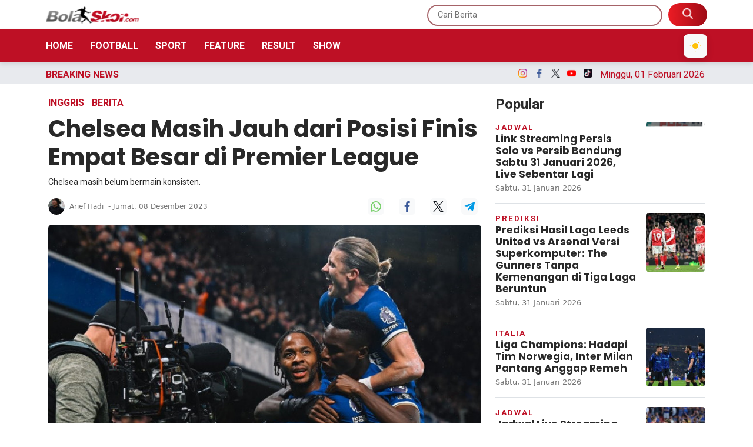

--- FILE ---
content_type: text/html; charset=UTF-8
request_url: https://bolaskor.merahputih.com/post/read/chelsea-masih-jauh-dari-posisi-finish-empat-besar-di-premier-league
body_size: 14491
content:
<!DOCTYPE html>
<html lang="id">
  <head>
      
    <title>Chelsea Masih Jauh dari Posisi Finis Empat Besar di Premier League - BolaSkor</title>
<meta content="index,follow" name="googlebot-news">
<meta content="index,follow" name="googlebot">
<meta name="robots" content="index, follow">
<meta name="robots" content="max-image-preview:large">
<meta name="theme-color" content="#be1025">
<meta content="id" name="language">
<meta content="id" name="geo.country">
<meta http-equiv="content-language" content="In-Id">
<meta content="Indonesia" name="geo.placename">
<meta charset="utf-8">
<meta content="IE=edge,chrome=1" http-equiv="X-UA-Compatible">
<meta name="viewport" content="width=device-width, initial-scale=1.0">
<meta name="generator" content="AdminCI">
<meta name="alexaVerifyID" content="dUaGi1a4ZP00OK">
<meta name="google-site-verification" content="MBl1jA9fkf87UmSYX PD73yZVvEvynF76vCWNsWD5v0">
<meta name="msvalidate.01" content="AA57AB3AECE0EC3F46AA5A9DC916F156">
<meta name="yandex-verification" content="0bb1a2656a92ca33">
<meta property="fb:app_id" content="354502864584960">
<meta property="fb:pages" content="1464887163762993">
<meta property="og:site_name" content="BolaSkor">
<meta property="article:modified_time" content="2023-12-08T17:56:23+07:00">
<meta property="article:published_time" content="2023-12-08T07:38:14+07:00">
<meta property="article:publisher" content="1464887163762993">
<meta name="description" content="BolaSkor.com   Premier League 2023 2024 berjalan 15 pekan dan Chelsea belum bermain konsisten. The Blues sudah kalah enam kali, imbang empat kali, dan menang  8230 ">
<meta name="keywords" content="Chelsea, Premier League">
<meta itemprop="image" content="https://img.bolaskor.comhttps://img.bolaskor.com/media/03/f5/06/03f5068b4e59abed936f6b71723b2da0_750x496.jpg">
<meta property="og:description" content="BolaSkor.com   Premier League 2023 2024 berjalan 15 pekan dan Chelsea belum bermain konsisten. The Blues sudah kalah enam kali, imbang empat kali, dan menang  8230 ">
<meta property="og:image" content="https://img.bolaskor.comhttps://img.bolaskor.com/media/03/f5/06/03f5068b4e59abed936f6b71723b2da0_750x496.jpg">
<meta property="og:title" content="Chelsea Masih Jauh dari Posisi Finis Empat Besar di Premier League">
<meta property="og:type" content="article">
<meta property="og:url" content="https://bolaskor.merahputih.com/post/read/chelsea-masih-jauh-dari-posisi-finish-empat-besar-di-premier-league">
<meta property="og:updated_time" content="2023-12-08T17:56:23+07:00">
<meta name="twitter:card" content="summary_large_image">
<meta name="twitter:description" content="BolaSkor.com   Premier League 2023 2024 berjalan 15 pekan dan Chelsea belum bermain konsisten. The Blues sudah kalah enam kali, imbang empat kali, dan menang  8230 ">
<meta name="twitter:image:src" content="https://img.bolaskor.comhttps://img.bolaskor.com/media/03/f5/06/03f5068b4e59abed936f6b71723b2da0_750x496.jpg">
<meta name="twitter:title" content="Chelsea Masih Jauh dari Posisi Finis Empat Besar di Premier League">
<meta name="twitter:url" content="https://bolaskor.merahputih.com/post/read/chelsea-masih-jauh-dari-posisi-finish-empat-besar-di-premier-league">
<link href="https://bolaskor.merahputih.com/themes/2022/img/logo/shortcut-icon.png" rel="shortcut icon">
<link href="https://bolaskor.merahputih.com/themes/2022/img/logo/apple-touch-icon.png" rel="apple-touch-icon">
<link href="https://bolaskor.merahputih.com/themes/2022/img/logo/apple-touch-icon-72x72.png" rel="apple-touch-icon" sizes="72x72">
<link href="https://bolaskor.merahputih.com/themes/2022/img/logo/apple-touch-icon-114x114.png" rel="apple-touch-icon" sizes="114x114">
<link href="https://bolaskor.merahputih.com/feed.xml" rel="alternate" title="BolaSkor | Portal Berita Bola dan Olahraga Terkini" type="application/rss+xml">
<link href="https://bolaskor.merahputih.com/post/read/chelsea-masih-jauh-dari-posisi-finish-empat-besar-di-premier-league" rel="canonical">
<link rel="amphtml" href="https://bolaskor.merahputih.com/post/amp/chelsea-masih-jauh-dari-posisi-finish-empat-besar-di-premier-league">
<script type="application/ld+json">{"@context":"http://schema.org","@type":"WebSite","url":"https://bolaskor.merahputih.com","description":"Portal berita sepak bola terkini seputar prediksi, update skor, klasemen, jadwal dan hasil pertandingan lengkap hingga gosip di lapangan.","headline":"BolaSkor | Portal Berita Bola dan Olahraga Terkini","publisher":{"@type":"Organization","name":"BolaSkor"},"image":"https://bolaskor.merahputih.com/themes/2022/img/logo/logo.png","name":"BolaSkor","potentialAction":{"@type":"SearchAction","target":"https://bolaskor.merahputih.com/search?q={search_term_string}","query-input":"required name=search_term_string"}}</script>
<script type="application/ld+json">{"@context":"http://schema.org","@type":"NewsArticle","author":{"@type":"Person","name":"Arief Hadi","url":"https://bolaskor.merahputih.com/user/ariefhadi"},"dateModified":"2023-12-08T17:56:23+07:00","datePublished":"2023-12-08T07:38:14+07:00","description":"Bolaskor.com - premier league 2023-2024 berjalan 15 pekan dan chelsea belum bermain konsisten. the blues sudah kalah enam kali, imbang empat kali, dan menang lima kali dari&#8230;","headline":"Chelsea-Masih-Jauh-dari-Posisi-Finis-Empat-Besar-di-Premier-League","image":{"@type":"ImageObject","url":"https://img.bolaskor.com/media/03/f5/06/03f5068b4e59abed936f6b71723b2da0_750x496.jpg","height":450,"width":800},"articleBody":"BolaSkor.com - Premier League 2023-2024 berjalan 15 pekan dan Chelsea belum bermain konsisten. The Blues sudah kalah enam kali, imbang empat kali, dan menang lima kali dari 15 laga hingga saat ini menempati urutan 10 di klasemen.\r\nProyek yang dijalankan Todd Boehly selaku pemilik baru klub belum berjalan baik. Pengusaha asal Amerika Serikat sudah mengeluarkan satu miliar poundsterling pada tiga bursa transfer pemain, tetapi skuad Chelsea masih muda dan minim pengalaman.\r\nAlhasil, Chelsea terpaut 21 poin dari urutan empat klasemen (zona Liga Champions) saat ini, Manchester City. Target masuk zona Liga Champions merupakan salah satu tujuan Chelsea yang sudah belanja banyak pemain.\r\nPemasukan dibutuhkan agar Chelsea terhindar dari potensi pelanggaran aturan Financial Fair Play (FFP). Namun menurut mantan pemain Chelsea, Pat Nevin, skuad Tim London Biru saat ini jauh dari posisi finish di empat besar Premier League.\r\n\r\n\r\n\"Musim lalu, saya berpikir bahwa membeli semua pemain muda ini adalah strategi yang berisiko. Hanya ada sedikit pengalaman di Premier League di sana, dan saya pikir tim ini tidak akan bagus setidaknya untuk dua musim,\" ucap Nevin dikutip dari Goal.\r\n\"Saya masih berpegang pada hal itu. Saya pernah menjabat sebagai kepala eksekutif sebelumnya, dan jika saya berada di Chelsea, saya tidak berharap tim ini masuk empat besar musim ini.\"\r\n\"Sebaliknya, saya berharap mereka keluar, belajar, dan mengembangkan etos kerja. Saya tahu itu tidak akan terjadi dalam semalam.\"\r\n&ldquo;Semua orang tahu bahwa tim ini menelan biaya satu miliar poundsterling, dan itulah kerumitannya. Harapan para penggemar tinggi, dan jumlah uang yang dihabiskan untuk skuad akan selalu menjadi sesuatu yang menghantui mereka.\" \"Musim ini saya tidak pernah mengira ini adalah tim empat besar. Saya juga tidak pernah memikirkan hal itu sebelum musim dimulai. Mungkin dalam waktu dua musim, atau paling cepat berikutnya, tim ini bisa menantang. Anda tak pernah tahu. Saat ini, Chelsea tampaknya tak cukup bisa finish di empat besar,\" urainya.","publisher":{"@type":"Organization","logo":{"@type":"ImageObject","url":"https://bolaskor.merahputih.com/themes/2022/img/logo/shortcut-icon.png","width":192,"height":60},"name":"BolaSkor"},"mainEntityOfPage":"https://bolaskor.merahputih.com/post/read/chelsea-masih-jauh-dari-posisi-finish-empat-besar-di-premier-league","name":"Chelsea-Masih-Jauh-dari-Posisi-Finis-Empat-Besar-di-Premier-League","url":"https://bolaskor.merahputih.com/post/read/chelsea-masih-jauh-dari-posisi-finish-empat-besar-di-premier-league","dateCreated":"2023-12-08T07:38:14+07:00"}</script>
<script type="application/ld+json">{"@context":"http://schema.org","@type":"BreadcrumbList","itemListElement":[{"@type":"ListItem","position":1,"name":"Home","item":"https://bolaskor.merahputih.com"},{"@type":"ListItem","position":2,"name":"Berita","item":"https://bolaskor.merahputih.com/post/category/berita"},{"@type":"ListItem","position":3,"name":"Inggris","item":"https://bolaskor.merahputih.com/post/category/liga-inggris"}]}</script>
    <meta name="google-site-verification" content="jf3yPI3v_oGOHj6cuqhrv6ncZrroYKs0E-qmhONCEls" />
    
    <!-- Import Google Font -->
    <link rel="preconnect" href="https://fonts.googleapis.com">
    <link rel="preconnect" href="https://fonts.gstatic.com" crossorigin>
    <!-- Roboto -->
    <link href="https://fonts.googleapis.com/css2?family=Roboto:wght@100;300;400;500;700;900&display=swap" rel="stylesheet">
    <!-- Poppins -->
    <link href="https://fonts.googleapis.com/css2?family=Poppins:wght@100;200;300;400;500;600;700;800;900&display=swap" rel="stylesheet">
    <!-- Newsreader -->
    <link href="https://fonts.googleapis.com/css2?family=Newsreader:wght@200;300;400;500;600;700;800&display=swap" rel="stylesheet">
    
    <!-- Font Awesome -->
    <link rel="stylesheet" href="https://cdnjs.cloudflare.com/ajax/libs/font-awesome/6.4.2/css/all.min.css" integrity="sha512-z3gLpd7yknf1YoNbCzqRKc4qyor8gaKU1qmn+CShxbuBusANI9QpRohGBreCFkKxLhei6S9CQXFEbbKuqLg0DA==" crossorigin="anonymous" referrerpolicy="no-referrer" />

    <!-- Import Animate CSS -->
    <link rel="stylesheet" href="https://bolaskor.merahputih.com/themes/2022/css/animate/animate.min.css" />
	
	  <!-- Import Hamburgers CSS -->
    <link rel="stylesheet" href="https://bolaskor.merahputih.com/themes/2022/css/hamburgers/hamburgers.css" />

    <!-- Import Bootstrap v5 CSS -->
    <link rel="stylesheet" href="https://bolaskor.merahputih.com/themes/2022/css/bootstrap/bootstrap.min.css" />

    <!-- Import Owl Carousel CSS -->
    <link rel="stylesheet" href="https://bolaskor.merahputih.com/themes/2022/css/owlcarousel/owl.carousel.min.css" />
    <link rel="stylesheet" href="https://bolaskor.merahputih.com/themes/2022/css/owlcarousel/owl.theme.default.min.css" />

    <!-- Import Fancybox -->
    <link rel="stylesheet" href="https://cdn.jsdelivr.net/npm/@fancyapps/ui@4.0/dist/fancybox.css" />
    
    <!-- Import CSS -->
    <link rel="stylesheet" href="https://bolaskor.merahputih.com/themes/2022/css/dark-mode.css?updated=1769902336"/>

    <!-- Import CSS -->
    <link rel="stylesheet" href="https://bolaskor.merahputih.com/themes/2022/css/style.css?updated=1769902336"/>

    <!-- instagram -->
    <script async defer src="//platform.instagram.com/en_US/embeds.js"></script>

    <meta name="google-site-verification" content="KK-Ztg5ULL_jdXh50yfeMTebhEpu8uMTY6cokHD5UbY" />

<!-- Google tag (gtag.js) -->
<script async src="https://www.googletagmanager.com/gtag/js?id=G-0T01DS5C7E"></script>
<script>
  window.dataLayer = window.dataLayer || [];
  function gtag(){dataLayer.push(arguments);}
  gtag('js', new Date());

  gtag('config', 'G-0T01DS5C7E');
</script>

<!-- Google Tag Manager -->
<script>(function(w,d,s,l,i){w[l]=w[l]||[];w[l].push({'gtm.start':
new Date().getTime(),event:'gtm.js'});var f=d.getElementsByTagName(s)[0],
j=d.createElement(s),dl=l!='dataLayer'?'&l='+l:'';j.async=true;j.src=
'https://www.googletagmanager.com/gtm.js?id='+i+dl;f.parentNode.insertBefore(j,f);
})(window,document,'script','dataLayer','GTM-K9H4ZSVL');</script>
<!-- End Google Tag Manager -->

<!-- Google tag (gtag.js) -->
<script async src="https://www.googletagmanager.com/gtag/js?id=G-VF2G062VBR"></script>
<script>
  window.dataLayer = window.dataLayer || [];
  function gtag(){dataLayer.push(arguments);}
  gtag('js', new Date());

  gtag('config', 'G-VF2G062VBR');
</script>

<!-- Google Tag Manager -->
<script>(function(w,d,s,l,i){w[l]=w[l]||[];w[l].push({'gtm.start':
new Date().getTime(),event:'gtm.js'});var f=d.getElementsByTagName(s)[0],
j=d.createElement(s),dl=l!='dataLayer'?'&l='+l:'';j.async=true;j.src=
'https://www.googletagmanager.com/gtm.js?id='+i+dl;f.parentNode.insertBefore(j,f);
})(window,document,'script','dataLayer','GTM-P9HDD4SM');</script>
<!-- End Google Tag Manager -->
                
  </head>
  <body>

    <!-- Google Tag Manager (noscript) -->
    <noscript><iframe src="https://www.googletagmanager.com/ns.html?id=GTM-K9H4ZSVL"
    height="0" width="0" style="display:none;visibility:hidden"></iframe></noscript>
    <!-- End Google Tag Manager (noscript) -->
    
    <!-- Google Tag Manager (noscript) -->
    <noscript><iframe src="https://www.googletagmanager.com/ns.html?id=GTM-P9HDD4SM"
    height="0" width="0" style="display:none;visibility:hidden"></iframe></noscript>
    <!-- End Google Tag Manager (noscript) -->

        <!-- Navbar Header -->
    <header id="nav-header">
      <nav id="header-top" class="navbar navbar-expand-lg navbar-light white top-0">
        <div class="container px-2">
          <div class="d-flex justify-content-between w-100 px-lg-0 align-items-center">
            <div class="d-inline-flex d-lg-none align-items-center py-2 h-100">
              <button id="btn-nav-header" class="hamburger hamburger--slider" type="button">
                <span class="hamburger-box">
                  <span class="hamburger-inner"></span>
                </span>
              </button>
            </div>
            <a class="navbar-brand d-inline-flex me-0" href="/">
              <img class="theme-logo" src="https://bolaskor.merahputih.com/themes/2022/img/logo/bs.png" data-light-src="https://bolaskor.merahputih.com/themes/2022/img/logo/bs.png" data-dark-src="https://bolaskor.merahputih.com/themes/2022/img/logo/bs-w.png" alt="" srcset="" width="160" height="30">
            </a>
            <div class="search-top d-none d-lg-inline-flex">
              <form role="search" method="get" action="https://bolaskor.merahputih.com/search">
                <input type="text" class="roboto py-2 px-3" placeholder="Cari Berita" name="q" />
                <button type="submit" class="py-2 px-4 d-inline-block">
                  <img src="https://bolaskor.merahputih.com/themes/2022/img/src.png" alt="" srcset="" width="18" height="18" style="margin-top: -5px;">
                </button>
              </form>
            </div>
            <div class="search-mobile d-inline-flex d-lg-none">
              <button type="button" class="py-2 px-2 d-inline-block bg-transparent border-0" data-bs-toggle="modal" data-bs-target="#exampleModal">
                <img src="https://bolaskor.merahputih.com/themes/2022/img/src-m.png" alt="" srcset="" width="18" height="18">
              </button>

              <!-- Dark Mode Toggle Button Mobile -->
              <button id="theme-toggle-mobile" type="button" class="py-2 px-2 d-inline-block bg-light border-0 ms-2 dark-mode-btn" aria-label="Toggle dark mode" style="cursor: pointer; z-index: 1000;">
                <svg class="moon-icon" xmlns="http://www.w3.org/2000/svg" width="18" height="18" fill="none" viewBox="0 0 20 20">
                  <circle cx="10" cy="10" r="5" fill="#FFC107" />
                  <g stroke="#FFC107" stroke-width="1.2">
                    <line x1="10" y1="2" x2="10" y2="0.8" />
                    <line x1="10" y1="18" x2="10" y2="19.2" />
                    <line x1="2" y1="10" x2="0.8" y2="10" />
                    <line x1="18" y1="10" x2="19.2" y2="10" />
                    <line x1="15.07" y1="4.93" x2="15.85" y2="4.15" />
                    <line x1="4.93" y1="15.07" x2="4.15" y2="15.85" />
                    <line x1="4.93" y1="4.93" x2="4.15" y2="4.15" />
                    <line x1="15.07" y1="15.07" x2="15.85" y2="15.85" />
                  </g>
                </svg>
                <svg class="sun-icon d-none" xmlns="http://www.w3.org/2000/svg" width="18" height="18" fill="none" viewBox="0 0 20 20">
                  <path d="M15.5 13.5A7 7 0 0 1 6.5 4.5a7 7 0 1 0 9 9z" fill="#343a40" />
                </svg>
              </button>
            </div>
          </div>
        </div>
      </nav>
      <nav id="header-top-mobile" class="navbar navbar-expand-lg navbar-light white d-lg-none">
        <div class="container px-2">
          <div class="d-flex justify-content-between w-100 px-lg-0 align-items-center">
            <div class="d-inline-flex d-lg-none align-items-center py-2 h-100">
              <button id="btn-nav-header-mobile" class="hamburger hamburger--slider" type="button">
                <span class="hamburger-box">
                  <span class="hamburger-inner"></span>
                </span>
              </button>
            </div>
            <a class="navbar-brand d-inline-flex me-0" href="/">
              <img class="theme-logo" src="https://bolaskor.merahputih.com/themes/2022/img/logo/bs.png" data-light-src="https://bolaskor.merahputih.com/themes/2022/img/logo/bs.png" data-dark-src="https://bolaskor.merahputih.com/themes/2022/img/logo/bs-w.png" alt="" srcset="" width="160" height="30">
            </a>
            <div class="search-top d-none d-lg-inline-flex">
              <form role="search" method="get" action="https://bolaskor.merahputih.com/search">
                <input type="text" class="roboto py-2 px-3" placeholder="Cari Berita" name="q" />
                <button type="submit" class="py-2 px-4 d-inline-block">
                  <img src="https://bolaskor.merahputih.com/themes/2022/img/src.png" alt="" srcset="" width="18" height="18" style="margin-top: -5px;">
                </button>
              </form>
            </div>
            <div class="search-mobile d-inline-flex d-lg-none">
              <button type="button" class="py-2 px-2 d-inline-block bg-transparent border-0" data-bs-toggle="modal" data-bs-target="#exampleModal">
                <img src="https://bolaskor.merahputih.com/themes/2022/img/src-m.png" alt="" srcset="" width="18" height="18">
              </button>

              <!-- Dark Mode Toggle Button Mobile -->
              <button id="theme-toggle-mobile" type="button" class="py-2 px-2 d-inline-block bg-light border-0 ms-2" aria-label="Toggle dark mode">
                <svg class="moon-icon" xmlns="http://www.w3.org/2000/svg" width="18" height="18" fill="none" viewBox="0 0 20 20">
                  <circle cx="10" cy="10" r="5" fill="#FFC107" />
                  <g stroke="#FFC107" stroke-width="1.2">
                    <line x1="10" y1="2" x2="10" y2="0.8" />
                    <line x1="10" y1="18" x2="10" y2="19.2" />
                    <line x1="2" y1="10" x2="0.8" y2="10" />
                    <line x1="18" y1="10" x2="19.2" y2="10" />
                    <line x1="15.07" y1="4.93" x2="15.85" y2="4.15" />
                    <line x1="4.93" y1="15.07" x2="4.15" y2="15.85" />
                    <line x1="4.93" y1="4.93" x2="4.15" y2="4.15" />
                    <line x1="15.07" y1="15.07" x2="15.85" y2="15.85" />
                  </g>
                </svg>
                <svg class="sun-icon d-none" xmlns="http://www.w3.org/2000/svg" width="18" height="18" fill="none" viewBox="0 0 20 20">
                  <path d="M15.5 13.5A7 7 0 0 1 6.5 4.5a7 7 0 1 0 9 9z" fill="#343a40" />
                </svg>
              </button>
            </div>
          </div>
        </div>
      </nav>
      <nav id="header-menu" class="navbar navbar-expand-lg navbar-light primary d-none d-lg-block">
        <div class="container px-2">
          <div class="d-flex justify-content-between align-items-center w-100 px-0">
            <a id="logo-header-menu" class="navbar-brand d-none me-0" href="/">
              <img src="https://bolaskor.merahputih.com/themes/2022/img/logo/logo-w.png" alt="" srcset="" width="160" height="30">
            </a>
            <ul class="list-unstyled list-inline mb-0">
              <li class="list-inline-item"><a href="https://bolaskor.merahputih.com" class="py-1 px-2 text-white text-uppercase fw-600 text-decoration-none roboto ps-0">Home</a></li>
                            <li class="list-inline-item"><a href="javascript:void(0);" class="py-1 px-2 text-white text-uppercase fw-600 text-decoration-none roboto btn-dropdown-nasional">Football</a></li>
              <li class="list-inline-item"><a href="javascript:void(0);" class="py-1 px-2 text-white text-uppercase fw-600 text-decoration-none roboto btn-dropdown-internasional">Sport</a></li>
              <li class="list-inline-item"><a href="https://bolaskor.merahputih.com/post/category/feature" class="py-1 px-2 text-white text-uppercase fw-600 text-decoration-none roboto">Feature</a></li>
              <li class="list-inline-item"><a href="javascript:void(0);" class="py-1 px-2 text-white text-uppercase fw-600 text-decoration-none roboto btn-dropdown-otosport">Result</a></li>
                            <li class="list-inline-item"><a href="javascript:void(0);" class="py-1 px-2 text-white text-uppercase fw-600 text-decoration-none roboto btn-dropdown-galeri">Show</a></li>
            </ul>

            <div class="d-inline-flex">
              <button id="btn-header-menu" type="button" class="py-2 px-2 d-none bg-transparent border-0" data-bs-toggle="modal" data-bs-target="#exampleModal">
                <img src="https://bolaskor.merahputih.com/themes/2022/img/src.png" alt="" srcset="" width="18" height="18" style="margin-top: -5px;">
              </button>

              <!-- Dark Mode Toggle Button Mobile -->
              <button id="theme-toggle-mobile" type="button" class="py-2 px-2 d-inline-block bg-light border-0 ms-2 dark-mode-btn" aria-label="Toggle dark mode" style="cursor: pointer; z-index: 1000;">
                <svg class="moon-icon" xmlns="http://www.w3.org/2000/svg" width="18" height="18" fill="none" viewBox="0 0 20 20">
                  <circle cx="10" cy="10" r="5" fill="#FFC107" />
                  <g stroke="#FFC107" stroke-width="1.2">
                    <line x1="10" y1="2" x2="10" y2="0.8" />
                    <line x1="10" y1="18" x2="10" y2="19.2" />
                    <line x1="2" y1="10" x2="0.8" y2="10" />
                    <line x1="18" y1="10" x2="19.2" y2="10" />
                    <line x1="15.07" y1="4.93" x2="15.85" y2="4.15" />
                    <line x1="4.93" y1="15.07" x2="4.15" y2="15.85" />
                    <line x1="4.93" y1="4.93" x2="4.15" y2="4.15" />
                    <line x1="15.07" y1="15.07" x2="15.85" y2="15.85" />
                  </g>
                </svg>
                <svg class="sun-icon d-none" xmlns="http://www.w3.org/2000/svg" width="18" height="18" fill="none" viewBox="0 0 20 20">
                  <path d="M15.5 13.5A7 7 0 0 1 6.5 4.5a7 7 0 1 0 9 9z" fill="#343a40" />
                </svg>
              </button>
            </div>
          </div>
        </div>
      </nav>
      <nav id="nav-header-mobile" class="navbar navbar-expand-lg navbar-light white d-block d-lg-none">
        <div class="container-fluid h-100">
          <div class="d-flex w-100 flex-column h-100">
            <ul class="list-unstyled mb-0">
              <li class="mb-3">
                <a href="/" class="py-1 px-2 text-color-title text-uppercase text-decoration-none roboto">
                  <img src="https://bolaskor.merahputih.com/themes/2022/img/icon-menu/home.png" alt="" width="18" height="18" class="me-2 theme-switchable-icon" data-light-src="https://bolaskor.merahputih.com/themes/2022/img/icon-menu/home.png" data-dark-src="https://bolaskor.merahputih.com/themes/2022/img/icon-menu/home-w.png">
                  Home
                </a>
              </li>
                            <li class="mb-3">
                <a href="#collapseNasional" class="py-1 px-2 text-color-title text-uppercase text-decoration-none roboto" data-bs-toggle="collapse" role="button" aria-expanded="false" aria-controls="collapseNasional">
                  <img src="https://bolaskor.merahputih.com/themes/2022/img/icon-menu/bola-internasional.png" alt="" width="18" height="18" class="me-2 theme-switchable-icon" data-light-src="https://bolaskor.merahputih.com/themes/2022/img/icon-menu/bola-internasional.png" data-dark-src="https://bolaskor.merahputih.com/themes/2022/img/icon-menu/bola-internasional-w.png">
                  Football
                </a>
                <div class="collapse" id="collapseNasional">
                  <div class="card card-body border-0 pb-0">
                    <ul class="mb-0 list-style-dics ps-3">
                      <li class="mb-3"><a href="https://bolaskor.merahputih.com/post/category/nasional" class="d-inline-block py-1 px-2 text-color-title text-uppercase text-decoration-none roboto">Indonesia</a></li>
                      <li class="mb-3"><a href="https://bolaskor.merahputih.com/post/category/liga-inggris" class="d-inline-block py-1 px-2 text-color-title text-uppercase text-decoration-none roboto">Inggris</a></li>
                      <li class="mb-3"><a href="https://bolaskor.merahputih.com/post/category/liga-spanyol" class="d-inline-block py-1 px-2 text-color-title text-uppercase text-decoration-none roboto">Spanyol</a></li>
                      <li class="mb-3"><a href="https://bolaskor.merahputih.com/post/category/liga-italia" class="d-inline-block py-1 px-2 text-color-title text-uppercase text-decoration-none roboto">Italia</a></li>
                      <li class="mb-3"><a href="https://bolaskor.merahputih.com/post/category/liga-lain" class="d-inline-block py-1 px-2 text-color-title text-uppercase text-decoration-none roboto">Liga Lain</a></li>
                      <li class="mb-3"><a href="https://bolaskor.merahputih.com/post/category/uefa" class="d-inline-block py-1 px-2 text-color-title text-uppercase text-decoration-none roboto">Eropa</a></li>
                      <li class="mb-3"><a href="https://bolaskor.merahputih.com/post/category/international" class="d-inline-block py-1 px-2 text-color-title text-uppercase text-decoration-none roboto">Internasional</a></li>
                                          </ul>
                  </div>
                </div>
              </li>
                            <li class="mb-3">
                <a href="#collapseSport" class="py-1 px-2 text-color-title text-uppercase text-decoration-none roboto" data-bs-toggle="collapse" role="button" aria-expanded="false" aria-controls="collapseSport">
                  <img src="https://bolaskor.merahputih.com/themes/2022/img/icon-menu/sports.png" alt="" width="18" height="18" class="me-2 theme-switchable-icon" data-light-src="https://bolaskor.merahputih.com/themes/2022/img/icon-menu/sports.png" data-dark-src="https://bolaskor.merahputih.com/themes/2022/img/icon-menu/sports-w.png">
                  Sport
                </a>
                <div class="collapse" id="collapseSport">
                  <div class="card card-body border-0 pb-0">
                    <ul class="mb-0 list-style-dics ps-3">
                      <li class="mb-3"><a href="https://bolaskor.merahputih.com/post/category/basket" class="d-inline-block py-1 px-2 text-color-title text-uppercase text-decoration-none roboto">Basket</a></li>
                      <li class="mb-3"><a href="https://bolaskor.merahputih.com/post/category/motogp" class="d-inline-block py-1 px-2 text-color-title text-uppercase text-decoration-none roboto">MotoGP</a></li>
                      <li class="mb-3"><a href="https://bolaskor.merahputih.com/post/category/bulu-tangkis" class="d-inline-block py-1 px-2 text-color-title text-uppercase text-decoration-none roboto">Bulutangkis</a></li>
                      <li class="mb-3"><a href="https://bolaskor.merahputih.com/post/category/sport" class="d-inline-block py-1 px-2 text-color-title text-uppercase text-decoration-none roboto">Lainnya</a></li>
                                          </ul>
                  </div>
                </div>
              </li>
              <li class="mb-3">
                <a href="https://bolaskor.merahputih.com/post/category/feature" class="py-1 px-2 text-color-title text-uppercase text-decoration-none roboto">
                  <img src="https://bolaskor.merahputih.com/themes/2022/img/icon-menu/feature.png" alt="" width="18" height="18" class="me-2 theme-switchable-icon" data-light-src="https://bolaskor.merahputih.com/themes/2022/img/icon-menu/feature.png" data-dark-src="https://bolaskor.merahputih.com/themes/2022/img/icon-menu/feature-w.png">
                  Feature
                </a>
              </li>
              <li class="mb-3">
                <a href="#collapseInternasional" class="py-1 px-2 text-color-title text-uppercase text-decoration-none roboto" data-bs-toggle="collapse" role="button" aria-expanded="false" aria-controls="collapseInternasional">
                  <img src="https://bolaskor.merahputih.com/themes/2022/img/icon-menu/bola-nasional.png" alt="" width="18" height="18" class="me-2 theme-switchable-icon" data-light-src="https://bolaskor.merahputih.com/themes/2022/img/icon-menu/bola-nasional.png" data-dark-src="https://bolaskor.merahputih.com/themes/2022/img/icon-menu/bola-nasional-w.png">
                  Result
                </a>
                <div class="collapse" id="collapseInternasional">
                  <div class="card card-body border-0 pb-0">
                    <ul class="mb-0 list-style-dics ps-3">
                      <li class="mb-3"><a href="https://bolaskor.merahputih.com/post/category/jadwal" class="d-inline-block py-1 px-2 text-color-title text-uppercase text-decoration-none roboto">Jadwal</a></li>
                      <li class="mb-3"><a href="https://bolaskor.merahputih.com/post/category/hasil-akhir" class="d-inline-block py-1 px-2 text-color-title text-uppercase text-decoration-none roboto">Hasil</a></li>
                      <li class="mb-3"><a href="https://bolaskor.merahputih.com/post/category/prediksi" class="d-inline-block py-1 px-2 text-color-title text-uppercase text-decoration-none roboto">Prediksi</a></li>
                    </ul>
                  </div>
                </div>
              </li>
              <li class="mb-3">
                <a href="#collapseGaleri" class="py-1 px-2 text-color-title text-uppercase text-decoration-none roboto" data-bs-toggle="collapse" role="button" aria-expanded="false" aria-controls="collapseGaleri">
                  <img src="https://bolaskor.merahputih.com/themes/2022/img/icon-menu/gallery.png" alt="" width="18" height="18" class="me-2 theme-switchable-icon" data-light-src="https://bolaskor.merahputih.com/themes/2022/img/icon-menu/gallery.png" data-dark-src="https://bolaskor.merahputih.com/themes/2022/img/icon-menu/gallery-w.png">
                  Show
                </a>
                <div class="collapse" id="collapseGaleri">
                  <div class="card card-body border-0 pb-0">
                    <ul class="mb-0 list-style-dics ps-3">
                      <li class="mb-3"><a href="https://bolaskor.merahputih.com/post/category/galeri-foto" class="d-inline-block py-1 px-2 text-color-title text-uppercase text-decoration-none roboto">Foto</a></li>
                      <li class="mb-3"><a href="https://bolaskor.merahputih.com/post/category/galeri-video" class="d-inline-block py-1 px-2 text-color-title text-uppercase text-decoration-none roboto">Video</a></li>
                      <!-- <li class="mb-3"><a href="https://bolaskor.merahputih.com/post/category/infografis" class="d-inline-block py-1 px-2 text-color-title text-uppercase text-decoration-none roboto">Infografis</a></li> -->
                    </ul>
                  </div>
                </div>
              </li>
            </ul>
            <div class="d-flex mt-auto flex-column">
              <div class="w-100 line gray-light mb-2"></div>
              <div class="row justify-content-start align-items-center">
                <div class="col-6 text-center">
                  <a class="d-inline-block mb-2" href="https://www.merahputih.com/" target="_blank">
                    <img class="theme-logo" src="https://bolaskor.merahputih.com/themes/2022/img/logo/mp.png" data-light-src="https://bolaskor.merahputih.com/themes/2022/img/logo/mp.png" data-dark-src="https://bolaskor.merahputih.com/themes/2022/img/logo/mp-w.png" alt="" height="20" class="w-auto mb-3">
                  </a>
                </div>
                <div class="col-6 text-center">
                  <a class="d-inline-block mb-2" href="https://kabaroto.com/" target="_blank">
                    <img class="theme-logo" src="https://bolaskor.merahputih.com/themes/2022/img/logo/ko.png" data-light-src="https://bolaskor.merahputih.com/themes/2022/img/logo/ko.png" data-dark-src="https://bolaskor.merahputih.com/themes/2022/img/logo/ko-w.png" alt="" height="20" class="w-auto mb-3">
                  </a>
                </div>
                <div class="col-6 text-center">
                  <a class="d-inline-block mb-2" href="https://side.merahputih.com/" target="_blank">
                    <img class="theme-logo" src="https://bolaskor.merahputih.com/themes/2022/img/logo/side.png" data-light-src="https://bolaskor.merahputih.com/themes/2022/img/logo/side.png" data-dark-src="https://bolaskor.merahputih.com/themes/2022/img/logo/side-w.png" alt="" height="20" class="w-auto mb-3">
                  </a>
                </div>
                <div class="col-6 text-center">
                  <a class="d-inline-block mb-2" href="https://www.kamibijak.com/" target="_blank">
                    <img class="theme-logo" src="https://bolaskor.merahputih.com/themes/2022/img/logo/kb.png" data-light-src="https://bolaskor.merahputih.com/themes/2022/img/logo/kb.png" data-dark-src="https://bolaskor.merahputih.com/themes/2022/img/logo/kb-w.png" alt="" height="20" class="w-auto mb-3">
                  </a>
                </div>
                <div class="col-6 text-center">
                  <a class="d-inline-block mb-2" href="https://esports.merahputih.com/" target="_blank">
                    <img class="theme-logo" src="https://bolaskor.merahputih.com/themes/2022/img/logo/esports.png" data-light-src="https://bolaskor.merahputih.com/themes/2022/img/logo/esports.png" data-dark-src="https://bolaskor.merahputih.com/themes/2022/img/logo/esports-w.png" alt="" height="20" class="w-auto mb-3">
                  </a>
                </div>
                <div class="col-6 text-center">
                  <a class="d-inline-block mb-2" href="https://iqra.merahputih.com/" target="_blank">
                    <img class="theme-logo" src="https://bolaskor.merahputih.com/themes/2022/img/logo/iqra.png" data-light-src="https://bolaskor.merahputih.com/themes/2022/img/logo/iqra.png" data-dark-src="https://bolaskor.merahputih.com/themes/2022/img/logo/iqra-w.png" alt="" height="20" class="w-auto mb-3">
                  </a>
                </div>

              </div>
              <div class="w-100 line gray-light mb-2"></div>
              <ul class="list-unstyled list-inline mb-2">
                <li class="list-inline-item"><a target="_blank" href="https://instagram.com/bolaskorcom?igshid=MzRlODBiNWFlZA==" class="py-1 px-1 btn btn-light fs-10"><img src="https://bolaskor.merahputih.com/themes/2022/img/icon-sosmed/ico-ig.png" alt="" srcset="" width="20" height="20"></a></li>
                <li class="list-inline-item"><a target="_blank" href="https://www.facebook.com/bolaskorupdate" class="py-1 px-1 btn btn-light fs-10"><img src="https://bolaskor.merahputih.com/themes/2022/img/icon-sosmed/ico-fb.png" alt="" srcset="" width="20" height="20"></a></li>
                <li class="list-inline-item"><a target="_blank" href="https://twitter.com/Bolaskorcom" class="py-1 px-1 btn btn-light fs-10"><img src="https://bolaskor.merahputih.com/themes/2022/img/icon-sosmed/ico-tw.png" alt="" srcset="" width="20" height="20"></a></li>
                <li class="list-inline-item"><a target="_blank" href="https://youtube.com/@bolaskortv1630?si=XMwZp8y7xHPLA-V8" class="py-1 px-1 btn btn-light fs-10"><img src="https://bolaskor.merahputih.com/themes/2022/img/icon-sosmed/ico-yt.png" alt="" srcset="" width="20" height="20"></a></li>
                <li class="list-inline-item"><a target="_blank" href="https://www.tiktok.com/@bolaskorcom?_t=8fUCdiU4zGj&_r=1" class="py-1 px-1 btn btn-light fs-10"><img src="https://bolaskor.merahputih.com/themes/2022/img/icon-sosmed/ico-tt.png" alt="" srcset="" width="20" height="20"></a></li>
              </ul>
              <div class="w-100 line gray-light"></div>
              <div class="d-flex justify-content-between py-3 flex-column flex-lg-row">
                <p class="text-color text-decoration-none roboto mb-lg-0 text-center text-lg-start fs-10">© Copyright 2021 - bolaskor.com</p>
                <ul class="list-unstyled list-inline mb-0 mx-auto mx-lg-0">
                  <li class="list-inline-item"><a href="tentang-kami.html" class="mb-3 text-color text-decoration-none roboto">Tentang Kami</a></li>
                  <li class="list-inline-item"><a href="redaksi.html" class="mb-3 text-color text-decoration-none roboto">Redaksi</a></li>
                  <li class="list-inline-item"><a href="kode-etik.html" class="mb-3 text-color text-decoration-none roboto">Kode Etik</a></li>
                </ul>
              </div>
            </div>
          </div>
        </div>
      </nav>
      <section id="dropdown-menu-nasional" class="bg-white">
        <div class="container px-2 text-center">
          <ul class="list-unstyled list-inline mb-0 d-inline-block">
            <li class="list-inline-item"><a href="https://bolaskor.merahputih.com/post/category/nasional" class="d-inline-block py-2 px-2 text-color-title text-uppercase fw-600 text-decoration-none roboto">Indonesia</a></li>
            <li class="list-inline-item"><a href="https://bolaskor.merahputih.com/post/category/liga-inggris" class="d-inline-block py-2 px-2 text-color-title text-uppercase fw-600 text-decoration-none roboto">Inggris</a></li>
            <li class="list-inline-item"><a href="https://bolaskor.merahputih.com/post/category/liga-spanyol" class="d-inline-block py-2 px-2 text-color-title text-uppercase fw-600 text-decoration-none roboto">Spanyol</a></li>
            <li class="list-inline-item"><a href="https://bolaskor.merahputih.com/post/category/liga-italia" class="d-inline-block py-2 px-2 text-color-title text-uppercase fw-600 text-decoration-none roboto">Italia</a></li>
            <li class="list-inline-item"><a href="https://bolaskor.merahputih.com/post/category/liga-lain" class="d-inline-block py-2 px-2 text-color-title text-uppercase fw-600 text-decoration-none roboto">Liga Lain</a></li>
            <li class="list-inline-item"><a href="https://bolaskor.merahputih.com/post/category/uefa" class="d-inline-block py-2 px-2 text-color-title text-uppercase fw-600 text-decoration-none roboto">Eropa</a></li>
            <li class="list-inline-item"><a href="https://bolaskor.merahputih.com/post/category/international" class="d-inline-block py-2 px-2 text-color-title text-uppercase fw-600 text-decoration-none roboto">Internasional</a></li>
                      </ul>
        </div>
      </section>
      <section id="dropdown-menu-internasional" class="bg-white">
        <div class="container px-2 text-center">
          <ul class="list-unstyled list-inline mb-0 d-inline-block">
            <li class="list-inline-item"><a href="https://bolaskor.merahputih.com/post/category/basket" class="d-inline-block py-2 px-2 text-color-title text-uppercase fw-600 text-decoration-none roboto">Basket</a></li>
            <li class="list-inline-item"><a href="https://bolaskor.merahputih.com/post/category/motogp" class="d-inline-block py-2 px-2 text-color-title text-uppercase fw-600 text-decoration-none roboto">MotoGP</a></li>
            <li class="list-inline-item"><a href="https://bolaskor.merahputih.com/post/category/bulu-tangkis" class="d-inline-block py-2 px-2 text-color-title text-uppercase fw-600 text-decoration-none roboto">Bulutangkis</a></li>
            <li class="list-inline-item"><a href="https://bolaskor.merahputih.com/post/category/sport" class="d-inline-block py-2 px-2 text-color-title text-uppercase fw-600 text-decoration-none roboto">Lainnya</a></li>
          </ul>
        </div>
      </section>
      <section id="dropdown-menu-otosport" class="bg-white">
        <div class="container px-2 text-center">
          <ul class="list-unstyled list-inline mb-0 d-inline-block">
            <li class="list-inline-item"><a href="https://bolaskor.merahputih.com/post/category/jadwal" class="d-inline-block py-2 px-2 text-color-title text-uppercase fw-600 text-decoration-none roboto">Jadwal</a></li>
            <li class="list-inline-item"><a href="https://bolaskor.merahputih.com/post/category/hasil-akhir" class="d-inline-block py-2 px-2 text-color-title text-uppercase fw-600 text-decoration-none roboto">Hasil</a></li>
            <li class="list-inline-item"><a href="https://bolaskor.merahputih.com/post/category/prediksi" class="d-inline-block py-2 px-2 text-color-title text-uppercase fw-600 text-decoration-none roboto">Prediksi</a></li>
          </ul>
        </div>
      </section>
            <section id="dropdown-menu-galeri" class="bg-white">
        <div class="container px-2 text-center">
          <ul class="list-unstyled list-inline mb-0 d-inline-block">
            <li class="list-inline-item"><a href="https://bolaskor.merahputih.com/post/category/galeri-foto" class="d-inline-block py-2 px-2 text-color-title text-uppercase fw-600 text-decoration-none roboto">Foto</a></li>
            <li class="list-inline-item"><a href="https://bolaskor.merahputih.com/post/category/galeri-video" class="d-inline-block py-2 px-2 text-color-title text-uppercase fw-600 text-decoration-none roboto">Video</a></li>
                      </ul>
        </div>
      </section>
      <div class="overlay-menu-mobile"></div>
      <!-- Breakig News -->
      <section class="breaking-news-sec gray-light pt-1 mb-3 d-block">
        <div class="container px-2">
          <div class="row">
            <div class="col-12 py-1 px-1 position-relative d-inline-flex align-items-center">
              <div class="d-inline-flex align-items-center text-color-primary position-absolute gray-light px-2 fw-bold text-uppercase roboto" style="z-index: 1;">
                Breaking News
              </div>
              <div id="boxBreaking" class="marquee me-2 me-lg-0" style="height: 25px;overflow: hidden;">
                <a>&nbsp;</a>
              </div>
              <div class="d-none d-lg-inline-flex align-items-center text-color-primary position-absolute gray-light px-3 roboto" style="z-index: 1;right: 0;">
                <div class="d-none d-lg-inline-flex flex-row" style="margin-top: -5px;margin-right: .5rem;">
                  <ul class="list-unstyled list-inline mb-0">
                    <li class="list-inline-item" style="margin-right: 0.05rem;"><a target="_blank" href="https://instagram.com/bolaskorcom?igshid=MzRlODBiNWFlZA==" class="py-1 px-1"><img src="https://bolaskor.merahputih.com/themes/2022/img/icon-sosmed/ico-ig.png" alt="" srcset="" width="15" height="15"></a></li>
                    <li class="list-inline-item" style="margin-right: 0.05rem;"><a target="_blank" href="https://www.facebook.com/bolaskorupdate" class="py-1 px-1"><img src="https://bolaskor.merahputih.com/themes/2022/img/icon-sosmed/ico-fb.png" alt="" srcset="" width="15" height="15"></a></li>
                    <li class="list-inline-item" style="margin-right: 0.05rem;"><a target="_blank" href="https://twitter.com/Bolaskorcom" class="py-1 px-1"><img src="https://bolaskor.merahputih.com/themes/2022/img/icon-sosmed/ico-tw.png" alt="" srcset="" width="15" height="15"></a></li>
                    <li class="list-inline-item" style="margin-right: 0.05rem;"><a target="_blank" href="https://youtube.com/@bolaskortv1630?si=XMwZp8y7xHPLA-V8" class="py-1 px-1"><img src="https://bolaskor.merahputih.com/themes/2022/img/icon-sosmed/ico-yt.png" alt="" srcset="" width="15" height="15"></a></li>
                    <li class="list-inline-item" style="margin-right: 0.05rem;"><a target="_blank" href="https://www.tiktok.com/@bolaskorcom?_t=8fUCdiU4zGj&_r=1" class="py-1 px-1"><img src="https://bolaskor.merahputih.com/themes/2022/img/icon-sosmed/ico-tt.png" alt="" srcset="" width="15" height="15"></a></li>
                  </ul>
                </div>
                Minggu, 01 Februari 2026              </div>
            </div>
          </div>
        </div>
      </section>
      <!-- /Breakig News -->

    </header>
    <div class="header-space w-100"></div>
    <!-- /Navbar Header -->

    <!-- Modal -->
    <div class="modal fade" id="exampleModal" tabindex="-1" aria-labelledby="exampleModalLabel" aria-hidden="true">
      <div class="modal-dialog">
        <div class="modal-content">

          <div class="modal-body">
            <div class="search-top">
              <form role="search" method="get" action="https://bolaskor.merahputih.com/search">
                <input type="text" class="roboto py-2 px-3 w-100 mb-2" placeholder="Cari Berita" name="q" />
                <button type="submit" class="py-2 px-4 d-inline-block w-100">
                  <img src="https://bolaskor.merahputih.com/themes/2022/img/src.png" alt="" srcset="" width="18" height="18">
                </button>
              </form>
            </div>
          </div>

        </div>
      </div>
    </div>    
    <!-- Main Content -->
    <main>

      <!-- Ads -->
      <section class="">
        <div class="container">
                  </div>
      </section>
      <!-- /Ads -->

      <!-- Content Detail News -->
      <section class="detail-news-content white py-1 py-lg-1">
        <div class="container">
          <div class="row">
            <div class="col-12 col-lg-8">

              <!-- Detail News -->
              <section class="mb-3 detail-news-sec px-1 px-lg-0">

                                  <!-- Category -->
                  <ul class="list-unstyled list-inline mb-2 mt-3">
                                          <li class="list-inline-item">
                        <a href="https://bolaskor.merahputih.com/post/category/liga-inggris" class="text-color-primary text-decoration-none roboto fw-bold d-inline-block mb-0 text-uppercase">Inggris</a>
                      </li>
                                          <li class="list-inline-item">
                        <a href="https://bolaskor.merahputih.com/post/category/berita" class="text-color-primary text-decoration-none roboto fw-bold d-inline-block mb-0 text-uppercase">Berita</a>
                      </li>
                                      </ul>
                  <!-- /Category -->
                
                
                <!-- Title -->
                <h1 class="poppins fw-bold text-color-title detail-news-sec-title mb-2">Chelsea Masih Jauh dari Posisi Finis Empat Besar di Premier League</h1>
                <!-- /Title -->

                <!-- Excerp -->
                <div class="roboto text-color-title mb-3 fs-14">Chelsea masih belum bermain konsisten.</div>
                <!-- /Excerp -->

                <!-- Writer and Share Socmed -->
                <div class="d-flex justify-content-between mb-3">
                  <div class="d-inline-flex">
                    <div class="d-inline-flex text-color align-items-center fs-12"><a href="https://bolaskor.merahputih.com/user/ariefhadi" class="card-news me-2 text-color"><img src="https://img.bolaskor.com/media/26/54/9b/26549bd861427c2904278138d04015aa_30x30.jpg" alt="Arief Hadi" width="28" height="28" class="of-cover me-2 img-circle">Arief Hadi</a> - Jumat, 08 Desember 2023</div>
                  </div>
                  <div class="d-none d-lg-inline-flex">
                    <ul class="list-inline mb-0">
                      <li class="list-inline-item">
                        <button class="border-0 transparent" onclick="window.open('whatsapp://send?text=Chelsea Masih Jauh dari Posisi Finis Empat Besar di Premier League - https%3A%2F%2Fbolaskor.merahputih.com%2Fpost%2Fread%2Fchelsea-masih-jauh-dari-posisi-finish-empat-besar-di-premier-league', '_blank')">
                          <img class="btn btn-light p-1 fs-12" src="https://bolaskor.merahputih.com/themes/2022/img/icon-sosmed/ico-wa.png" alt="" width="28" height="28">
                        </button>
                      </li>
                      <li class="list-inline-item">
                        <button class="border-0 transparent" onclick="window.open('https://www.facebook.com/sharer/sharer.php?u=https://bolaskor.merahputih.com/post/read/chelsea-masih-jauh-dari-posisi-finish-empat-besar-di-premier-league','facebook-share', 'width=580,height=296');return false;">
                          <img class="btn btn-light p-1 fs-12" src="https://bolaskor.merahputih.com/themes/2022/img/icon-sosmed/ico-fb.png" alt="" width="28" height="28">
                        </button>
                      </li>
                      <li class="list-inline-item">
                        <button class="border-0 transparent" onclick="window.open('https://twitter.com/share?text=Chelsea%20Masih%20Jauh%20dari%20Posisi%20Finis%20Empat%20Besar%20di%20Premier%20League&amp;url=https://bolaskor.merahputih.com/post/read/chelsea-masih-jauh-dari-posisi-finish-empat-besar-di-premier-league', 'twitter-share', 'width=550,height=235');return false;">
                          <img class="btn btn-light p-1 fs-12" src="https://bolaskor.merahputih.com/themes/2022/img/icon-sosmed/ico-tw.png" alt="" width="28" height="28">
                        </button>
                      </li>
                      <li class="list-inline-item">
                        <button class="border-0 transparent" onclick="window.open('tg://msg?text=Chelsea Masih Jauh dari Posisi Finis Empat Besar di Premier League - https%3A%2F%2Fbolaskor.merahputih.com%2Fpost%2Fread%2Fchelsea-masih-jauh-dari-posisi-finish-empat-besar-di-premier-league', '_blank')">
                          <img class="btn btn-light p-1 fs-12" src="https://bolaskor.merahputih.com/themes/2022/img/icon-sosmed/ico-tg.png" alt="" width="28" height="28">
                        </button>
                      </li>
                    </ul>
                  </div>
                </div>
                <!-- Writer and Share Socmed -->

                <!-- Cover Image -->
                <img src="https://img.bolaskor.com/media/03/f5/06/03f5068b4e59abed936f6b71723b2da0_750x496.jpg" alt="Chelsea Masih Jauh dari Posisi Finis Empat Besar di Premier League" class="w-100 h-auto of-cover mb-1 rounded">
                <div class="roboto text-color-title mb-3 fs-11">Chelsea (Twitter)</div>
                <!-- /Cover Image -->

                <!-- Isi Berita -->
                <div class="row">

                  <div class="col-lg-1 d-none d-lg-block position-relative">
                    <ul class="list-unstyled sticky-top-share-detail mb-0 py-3">
                      <li class="mb-3">
                        <button class="border-0 transparent" onclick="window.open('whatsapp://send?text=Chelsea Masih Jauh dari Posisi Finis Empat Besar di Premier League - https%3A%2F%2Fbolaskor.merahputih.com%2Fpost%2Fread%2Fchelsea-masih-jauh-dari-posisi-finish-empat-besar-di-premier-league', '_blank')">
                          <img class="btn btn-light p-1 fs-12" src="https://bolaskor.merahputih.com/themes/2022/img/icon-sosmed/ico-wa.png" alt="" width="32" height="32">
                        </button>
                      </li>
                      <li class="mb-3">
                        <button class="border-0 transparent" onclick="window.open('https://www.facebook.com/sharer/sharer.php?u=https://bolaskor.merahputih.com/post/read/chelsea-masih-jauh-dari-posisi-finish-empat-besar-di-premier-league','facebook-share', 'width=580,height=296');return false;">
                          <img class="btn btn-light p-1 fs-12" src="https://bolaskor.merahputih.com/themes/2022/img/icon-sosmed/ico-fb.png" alt="" width="32" height="32">
                        </button>
                      </li>
                      <li class="mb-3">
                        <button class="border-0 transparent" onclick="window.open('https://twitter.com/share?text=Chelsea%20Masih%20Jauh%20dari%20Posisi%20Finis%20Empat%20Besar%20di%20Premier%20League&amp;url=https://bolaskor.merahputih.com/post/read/chelsea-masih-jauh-dari-posisi-finish-empat-besar-di-premier-league', 'twitter-share', 'width=550,height=235');return false;">
                          <img class="btn btn-light p-1 fs-12" src="https://bolaskor.merahputih.com/themes/2022/img/icon-sosmed/ico-tw.png" alt="" width="32" height="32">
                        </button>
                      </li>
                      <li class="mb-3">
                        <button class="border-0 transparent" onclick="window.open('tg://msg?text=Chelsea Masih Jauh dari Posisi Finis Empat Besar di Premier League - https%3A%2F%2Fbolaskor.merahputih.com%2Fpost%2Fread%2Fchelsea-masih-jauh-dari-posisi-finish-empat-besar-di-premier-league', '_blank')">
                          <img class="btn btn-light p-1 fs-12" src="https://bolaskor.merahputih.com/themes/2022/img/icon-sosmed/ico-tg.png" alt="" width="32" height="32">
                        </button>
                      </li>
                    </ul>
                  </div>

                  <div class="col-12 col-lg-11">

                    <!-- Font Controls -->
                    <div class="row justify-content-center align-items-center mb-3">
                      <div class="col-12">
                        <div class="row g-2 justify-content-center align-items-center flex-wrap">
                          <!-- Font Size Controls -->
                          <div class="col-12 col-md-auto">
                            <div class="d-flex justify-content-between align-items-center primary rounded-1 px-3 py-2 w-100 h-100">
                              <div class="d-inline-flex">
                                <span class="inter fw-500 text-white me-2 fs-11">Ukuran text:</span>
                              </div>
                              <div class="d-inline-flex align-items-center">
                                <button type="button" id="decreaseFont" class="btn btn-sm border-0 me-2 me-lg-1" title="Perkecil Font (Ctrl/Cmd + -)" style="width: 28px; height: 28px; padding: 0;">
                                  <span class="fs-12 text-white fw-bold">A</span>
                                </button>
                                <div id="currentFontSize" class="d-inline-flex align-items-center justify-content-center inter rounded-circle bg-light fs-12 p-1" style="width: 28px; height: 28px;">14</div>
                                <button type="button" id="increaseFont" class="btn btn-sm border-0 ms-2 ms-lg-1" title="Perbesar Font (Ctrl/Cmd + +)" style="width: 28px; height: 28px; padding: 0;">
                                  <span class="fs-16 text-white fw-bold">A</span>
                                </button>
                                <!-- <button type="button" id="resetFont" class="btn btn-sm btn-outline-primary ms-2" title="Reset Font (Ctrl/Cmd + 0)" style="font-size: 0.75rem; padding: 2px 8px;">
                                  Reset
                                </button> -->
                              </div>
                            </div>
                          </div>

                          <!-- Font Family Controls -->
                          <!-- <div class="col-12 col-md-auto">
                            <div class="d-flex align-items-center bg-light rounded-3 px-3 py-2 w-100 h-100">
                              <span class="inter fw-500 text-muted me-2 fs-11">Font:</span>
                              <select id="fontFamily" class="form-select form-select-sm me-2" style="min-width: 120px; font-size: 0.8rem;">
                                <option value="inter">Inter</option>
                                <option value="roboto">Roboto</option>
                                <option value="poppins">Poppins</option>
                                <option value="newsreader">Newsreader</option>
                                <option value="arial">Arial</option>
                                <option value="georgia">Georgia</option>
                                <option value="times">Times</option>
                              </select>
                              <button type="button" id="resetFontFamily" class="btn btn-sm btn-outline-primary" title="Reset Font Family" style="font-size: 0.75rem; padding: 2px 8px;">
                                Reset
                              </button>
                            </div>
                          </div> -->

                          <!-- Text-to-Speech Controls -->
                          <div class="col-12 col-md">
                            <div class="d-flex justify-content-between align-items-center primary rounded-1 px-3 py-2 w-100 h-100 audio-controls">
                              <div class="d-inline-flex align-items-center">
                                <i class="fas fa-headphones-simple me-2 fs-16 text-white lh-base"></i>
                                <span class="inter fw-500 text-white me-2 fs-11">Dengarkan Berita:</span>
                              </div>
                              <div class="d-inline-flex">
                                <button type="button" id="playAudio" class="btn btn-sm p-0 btn-light border-0 rounded-circle me-2 text-center" title="Play Article (Ctrl/Cmd + P)" style="width: 28px; height: 28px;">
                                  <i class="fas fa-play"></i>
                                </button>
                                <button type="button" id="pauseAudio" class="btn btn-sm p-0 btn-light border-0 rounded-circle me-2 text-center" title="Pause Audio" style="width: 28px; height: 28px;">
                                  <i class="fas fa-pause"></i>
                                </button>
                                <button type="button" id="stopAudio" class="btn btn-sm p-0 btn-light border-0 rounded-circle text-center" title="Stop Audio" style="width: 28px; height: 28px;">
                                  <i class="fas fa-stop"></i>
                                </button>
                              </div>
                            </div>
                          </div>
                        </div>
                      </div>
                    </div>

                    <!-- Isi Berita -->
                    <div class="news-text news-content fs-14" style="transition: font-size 0.2s ease-in-out, font-family 0.2s ease-in-out;">
                      
                      <div><p><strong>BolaSkor.com</strong> - Premier League 2023-2024 berjalan 15 pekan dan Chelsea belum bermain konsisten. The Blues sudah kalah enam kali, imbang empat kali, dan menang lima kali dari 15 laga hingga saat ini menempati urutan 10 di klasemen.</p>
<p>Proyek yang dijalankan Todd Boehly selaku pemilik baru klub belum berjalan baik. Pengusaha asal Amerika Serikat sudah mengeluarkan satu miliar poundsterling pada tiga bursa transfer pemain, tetapi skuad Chelsea masih muda dan minim pengalaman.</p>
<p>Alhasil, <a href="https://bolaskor.com/post/tag/chelsea" target="_blank">Chelsea</a> terpaut 21 poin dari urutan empat klasemen (zona Liga Champions) saat ini, Manchester City. Target masuk zona Liga Champions merupakan salah satu tujuan Chelsea yang sudah belanja banyak pemain.</p>
<p>Pemasukan dibutuhkan agar Chelsea terhindar dari potensi pelanggaran aturan Financial Fair Play (FFP). Namun menurut mantan pemain Chelsea, Pat Nevin, skuad Tim London Biru saat ini jauh dari posisi finish di empat besar <a href="https://bolaskor.com/post/tag/premier-league" target="_blank">Premier League</a>.</p>
<blockquote>
<p><strong>Baca Juga:</strong></p>
<p><strong><a href="https://bolaskor.com/post/read/ketika-aston-villa-bikin-manchester-city-hanya-lepaskan-dua-tembakan" target="_blank">Ketika Aston Villa Bikin Manchester City Hanya Lepaskan Dua Tembakan</a></strong></p>
<p><strong><a href="https://bolaskor.com/post/read/kepung-wasit-manchester-city-didakwa-fa" target="_blank">Kepung Wasit, Manchester City Didakwa FA</a></strong></p>
<p><strong><a href="https://bolaskor.com/post/read/kemarahan-erling-haaland-kepada-wasit-berlanjut-ke-dunia-maya" target="_blank">Kemarahan Erling Haaland kepada Wasit Berlanjut ke Dunia Maya</a></strong></p>
</blockquote>
<p><img class="w-100 h-auto of-cover"src="https://img.bolaskor.com/media/4d/d6/bb/4dd6bb3fae471cc99323b7c2be6fbad2.jpg" alt=""></p>
<p>"Musim lalu, saya berpikir bahwa membeli semua pemain muda ini adalah strategi yang berisiko. Hanya ada sedikit pengalaman di Premier League di sana, dan saya pikir tim ini tidak akan bagus setidaknya untuk dua musim," ucap Nevin dikutip dari <em>Goal</em>.</p>
<p>"Saya masih berpegang pada hal itu. Saya pernah menjabat sebagai kepala eksekutif sebelumnya, dan jika saya berada di Chelsea, saya tidak berharap tim ini masuk empat besar musim ini."</p>
<p>"Sebaliknya, saya berharap mereka keluar, belajar, dan mengembangkan etos kerja. Saya tahu itu tidak akan terjadi dalam semalam."</p>
<p>&ldquo;Semua orang tahu bahwa tim ini menelan biaya satu miliar poundsterling, dan itulah kerumitannya. Harapan para penggemar tinggi, dan jumlah uang yang dihabiskan untuk skuad akan selalu menjadi sesuatu yang menghantui mereka."<br> <br>"Musim ini saya tidak pernah mengira ini adalah tim empat besar. Saya juga tidak pernah memikirkan hal itu sebelum musim dimulai. Mungkin dalam waktu dua musim, atau paling cepat berikutnya, tim ini bisa menantang. Anda tak pernah tahu. Saat ini, Chelsea tampaknya tak cukup bisa finish di empat besar," urainya.</p></div>

                      
                      <div></div>

                      <div class="col-12 border-bottom mb-4"></div>

                                              <!-- Tags News -->
                        <section class="mb-2">

                          <!-- Tags List -->
                                                      <a href="https://bolaskor.merahputih.com/post/tag/chelsea" class="roboto d-inline-block gray-light text-color-gray-bg-dark text-decoration-none py-1 px-2 fs-12 rounded-1 me-1 mb-2">Chelsea</a>
                                                      <a href="https://bolaskor.merahputih.com/post/tag/premier-league" class="roboto d-inline-block gray-light text-color-gray-bg-dark text-decoration-none py-1 px-2 fs-12 rounded-1 me-1 mb-2">Premier League</a>
                                                    <!-- /Tags List -->

                        </section>
                        <!-- /Tags News -->
                      
                    </div>

                  </div>

                </div>
                <!-- /Isi Berita -->

              </section>
              <!-- /Detail News -->

              <!-- Writer Profile -->
              <section class="writer-profile border-top border-bottom py-4 mb-3 px-3 px-lg-0">
                <div class="row">
                  <div class="col-12 col-lg-9 mb-4 mb-lg-0 text-center text-lg-start">
                    <div class="d-flex flex-column flex-lg-row">
                      <div class="img">
                        <a href="https://bolaskor.merahputih.com/user/ariefhadi" class="card-news">
                          <img src="https://img.bolaskor.com/media/26/54/9b/26549bd861427c2904278138d04015aa_80x80.jpg" alt="Arief Hadi" class="of-cover me-lg-3 mb-2 mb-lg-0 img-circle" width="80" height="80">
                        </a>
                      </div>
                      <div class="profile">
                        <div class="fs-10 roboto text-color">Ditulis Oleh</div>
                        <a href="https://bolaskor.merahputih.com/user/ariefhadi" class="card-news">
                          <h4 class="roboto text-color-title fw-bold mb-0">Arief Hadi</h4>
                        </a>
                        <div class="fs-10 roboto text-color"></div>
                      </div>
                    </div>
                  </div>
                  <div class="col-12 col-lg-3 text-center text-lg-end">
                    <div class="fs-10 roboto text-color">Posts</div>
                    <h4 class="roboto text-color-title fw-bold mb-0">16.337</h4>
                  </div>
                </div>
              </section>
              <!-- /Writer Profile -->

                              <!-- Other from writer -->
                <section class="mb-3 px-1 px-lg-0">
                  <!-- Title Other from writer -->
                  <div class="title-section d-flex justify-content-between align-items-center mb-4">
                    <h4 class="roboto text-color-title fw-bold mb-0">Berita Terkait</h4>
                  </div>
                  <!-- /Title Other from writer -->

                                      <!-- News Card -->
                    <a href="https://bolaskor.merahputih.com/post/read/klasemen-terkini-premier-league-arsenal-memperlebar-jarak-liverpool-dan-chelsea-salip-manchester-united" class="card-news pb-3 d-flex mb-2 justify-content-between">
                      <div class="card-news-text">
                        <div class="inline-block text-color-primary text-uppercase roboto fw-bold ls-2 card-news-text-category mb-1">Inggris</div>
                        <h6 class="poppins fw-bold text-color-title card-news-text-title mb-0 mb-lg-1">Klasemen Terkini Premier League: Arsenal Memperlebar Jarak, Liverpool dan Chelsea Salip Manchester United</h6>
                        <div class="roboto text-color card-news-text-shortdesc mb-0 d-none d-md-inline-block">Arsenal semakin kokoh di puncak klasemen Premier League usai menang telak. Sementara itu, Liverpool dan Chelsea sukses menyalip Manchester United. Simak klasemen terbarunya!</div>
                        <div class="roboto inline-block text-color card-news-text-date"><span class="d-none d-md-inline-block">Johan Kristiandi - </span> Minggu, 01 Februari 2026</div>
                      </div>
                      <div class="card-news-img ms-3">
                        <img src="https://img.bolaskor.com/media/95/b3/40/95b340157037f08ce3dd6fc4320ae503_182x135.jpg" class="of-cover" alt="Klasemen Terkini Premier League: Arsenal Memperlebar Jarak, Liverpool dan Chelsea Salip Manchester United" width="182" height="135">
                      </div>
                    </a>
                    <!-- /News Card -->
                                      <!-- News Card -->
                    <a href="https://bolaskor.merahputih.com/post/read/hasil-pertandingan-barcelona-dan-liverpool-petik-tiga-poin-chelsea-comeback-dramatis" class="card-news pb-3 d-flex mb-2 justify-content-between">
                      <div class="card-news-text">
                        <div class="inline-block text-color-primary text-uppercase roboto fw-bold ls-2 card-news-text-category mb-1">Hasil akhir</div>
                        <h6 class="poppins fw-bold text-color-title card-news-text-title mb-0 mb-lg-1">Hasil Pertandingan: Barcelona dan Liverpool Petik Tiga Poin, Chelsea Comeback Dramatis</h6>
                        <div class="roboto text-color card-news-text-shortdesc mb-0 d-none d-md-inline-block">Barcelona dan Liverpool sukses memetik tiga poin, sementara Chelsea melakukan comeback dramatis di laga panas liga-liga top Eropa. Simak hasil lengkapnya di sini!</div>
                        <div class="roboto inline-block text-color card-news-text-date"><span class="d-none d-md-inline-block">Johan Kristiandi - </span> Minggu, 01 Februari 2026</div>
                      </div>
                      <div class="card-news-img ms-3">
                        <img src="https://img.bolaskor.com/media/e1/02/d8/e102d80b9bbab7eceb654aeb54895dc9_182x135.jpg" class="of-cover" alt="Hasil Pertandingan: Barcelona dan Liverpool Petik Tiga Poin, Chelsea Comeback Dramatis" width="182" height="135">
                      </div>
                    </a>
                    <!-- /News Card -->
                                      <!-- News Card -->
                    <a href="https://bolaskor.merahputih.com/post/read/hasil-premier-league-arsenal-mengamuk-bantai-leeds-united-4-0-di-elland-road" class="card-news pb-3 d-flex mb-2 justify-content-between">
                      <div class="card-news-text">
                        <div class="inline-block text-color-primary text-uppercase roboto fw-bold ls-2 card-news-text-category mb-1">Hasil akhir</div>
                        <h6 class="poppins fw-bold text-color-title card-news-text-title mb-0 mb-lg-1">Hasil Premier League: Arsenal Mengamuk, Bantai Leeds United 4-0 di Elland Road</h6>
                        <div class="roboto text-color card-news-text-shortdesc mb-0 d-none d-md-inline-block">Arsenal bangkit dan menang dengan skor telak 4-0 atas Leeds United di pekan 24 Premier League yang dimainkan di Elland Road.</div>
                        <div class="roboto inline-block text-color card-news-text-date"><span class="d-none d-md-inline-block">Arief Hadi - </span> Minggu, 01 Februari 2026</div>
                      </div>
                      <div class="card-news-img ms-3">
                        <img src="https://img.bolaskor.com/media/17/16/cc/1716cc407cf98cc0648fa5a168418c36_182x135.JPG" class="of-cover" alt="Hasil Premier League: Arsenal Mengamuk, Bantai Leeds United 4-0 di Elland Road" width="182" height="135">
                      </div>
                    </a>
                    <!-- /News Card -->
                                      <!-- News Card -->
                    <a href="https://bolaskor.merahputih.com/post/read/jadwal-live-streaming-premier-league-chelsea-vs-west-ham-united-tanding-mulai-minggu-01-02-pukul-00-30-wib-di-stamford-bridge" class="card-news pb-3 d-flex mb-2 justify-content-between">
                      <div class="card-news-text">
                        <div class="inline-block text-color-primary text-uppercase roboto fw-bold ls-2 card-news-text-category mb-1">Jadwal</div>
                        <h6 class="poppins fw-bold text-color-title card-news-text-title mb-0 mb-lg-1">Jadwal Live Streaming Premier League Chelsea vs West Ham United, Tanding Mulai Minggu (01/02) Pukul 00.30 WIB di Stamford Bridge</h6>
                        <div class="roboto text-color card-news-text-shortdesc mb-0 d-none d-md-inline-block">Jadwal siaran langsung dan link live streaming pekan 24 Premier League bertajuk Derby London, Chelsea vs West Ham United di Stamford Bridge.</div>
                        <div class="roboto inline-block text-color card-news-text-date"><span class="d-none d-md-inline-block">Arief Hadi - </span> Sabtu, 31 Januari 2026</div>
                      </div>
                      <div class="card-news-img ms-3">
                        <img src="https://img.bolaskor.com/media/00/92/85/009285bf025989e83fc8547dcf6087cd_182x135.JPG" class="of-cover" alt="Jadwal Live Streaming Premier League Chelsea vs West Ham United, Tanding Mulai Minggu (01/02) Pukul 00.30 WIB di Stamford Bridge" width="182" height="135">
                      </div>
                    </a>
                    <!-- /News Card -->
                                      <!-- News Card -->
                    <a href="https://bolaskor.merahputih.com/post/read/jadwal-live-streaming-premier-league-leeds-united-vs-arsenal-main-di-elland-road-dan-kick-off-sabtu-31-01-pukul-22-00-wib" class="card-news pb-3 d-flex mb-2 justify-content-between">
                      <div class="card-news-text">
                        <div class="inline-block text-color-primary text-uppercase roboto fw-bold ls-2 card-news-text-category mb-1">Jadwal</div>
                        <h6 class="poppins fw-bold text-color-title card-news-text-title mb-0 mb-lg-1">Jadwal Live Streaming Premier League Leeds United vs Arsenal, Main di Elland Road dan Kick-off Sabtu (31/01) Pukul 22.00 WIB</h6>
                        <div class="roboto text-color card-news-text-shortdesc mb-0 d-none d-md-inline-block">Jadwal siaran langsung dan link live streaming pekan 24 Premier League Leeds United vs Arsenal di Elland Road.</div>
                        <div class="roboto inline-block text-color card-news-text-date"><span class="d-none d-md-inline-block">Arief Hadi - </span> Sabtu, 31 Januari 2026</div>
                      </div>
                      <div class="card-news-img ms-3">
                        <img src="https://img.bolaskor.com/media/8c/a5/4d/8ca54d6ff8a8257c0a4c369990fbb93b_182x135.JPG" class="of-cover" alt="Jadwal Live Streaming Premier League Leeds United vs Arsenal, Main di Elland Road dan Kick-off Sabtu (31/01) Pukul 22.00 WIB" width="182" height="135">
                      </div>
                    </a>
                    <!-- /News Card -->
                                      <!-- News Card -->
                    <a href="https://bolaskor.merahputih.com/post/read/lawan-west-ham-united-pertandingan-terbesar-chelsea-musim-ini" class="card-news pb-3 d-flex mb-2 justify-content-between">
                      <div class="card-news-text">
                        <div class="inline-block text-color-primary text-uppercase roboto fw-bold ls-2 card-news-text-category mb-1">Inggris</div>
                        <h6 class="poppins fw-bold text-color-title card-news-text-title mb-0 mb-lg-1">Lawan West Ham United, Pertandingan Terbesar Chelsea Musim Ini</h6>
                        <div class="roboto text-color card-news-text-shortdesc mb-0 d-none d-md-inline-block">Pelatih Chelsea, Liam Rosenior, melihat pertandingan melawan West Ham United di pekan 24 Premier League sebagai laga terbesar musim ini.</div>
                        <div class="roboto inline-block text-color card-news-text-date"><span class="d-none d-md-inline-block">Arief Hadi - </span> Sabtu, 31 Januari 2026</div>
                      </div>
                      <div class="card-news-img ms-3">
                        <img src="https://img.bolaskor.com/media/3a/00/f8/3a00f8e148f4a4b07eb62cfa261781f0_182x135.JPG" class="of-cover" alt="Lawan West Ham United, Pertandingan Terbesar Chelsea Musim Ini" width="182" height="135">
                      </div>
                    </a>
                    <!-- /News Card -->
                                      <!-- News Card -->
                    <a href="https://bolaskor.merahputih.com/post/read/mikel-arteta-minta-premier-league-ubah-regulasi-soal-jumlah-pemain-pada-skuad-pertandingan" class="card-news pb-3 d-flex mb-2 justify-content-between">
                      <div class="card-news-text">
                        <div class="inline-block text-color-primary text-uppercase roboto fw-bold ls-2 card-news-text-category mb-1">Inggris</div>
                        <h6 class="poppins fw-bold text-color-title card-news-text-title mb-0 mb-lg-1">Mikel Arteta Minta Premier League Ubah Regulasi soal Jumlah Pemain pada Skuad Pertandingan</h6>
                        <div class="roboto text-color card-news-text-shortdesc mb-0 d-none d-md-inline-block">Mikel Arteta, pelatih Arsenal, berharap Premier League mengubah regulasi soal jumlah pemain pada skuad pertandingan.</div>
                        <div class="roboto inline-block text-color card-news-text-date"><span class="d-none d-md-inline-block">Arief Hadi - </span> Sabtu, 31 Januari 2026</div>
                      </div>
                      <div class="card-news-img ms-3">
                        <img src="https://img.bolaskor.com/media/65/fe/95/65fe95a24a0a18833d5eb3023044771c_182x135.JPG" class="of-cover" alt="Mikel Arteta Minta Premier League Ubah Regulasi soal Jumlah Pemain pada Skuad Pertandingan" width="182" height="135">
                      </div>
                    </a>
                    <!-- /News Card -->
                                      <!-- News Card -->
                    <a href="https://bolaskor.merahputih.com/post/read/prediksi-hasil-laga-leeds-united-vs-arsenal-versi-superkomputer-the-gunners-tanpa-kemenangan-di-tiga-laga-beruntun" class="card-news pb-3 d-flex mb-2 justify-content-between">
                      <div class="card-news-text">
                        <div class="inline-block text-color-primary text-uppercase roboto fw-bold ls-2 card-news-text-category mb-1">Prediksi</div>
                        <h6 class="poppins fw-bold text-color-title card-news-text-title mb-0 mb-lg-1">Prediksi Hasil Laga Leeds United vs Arsenal Versi Superkomputer: The Gunners Tanpa Kemenangan di Tiga Laga Beruntun</h6>
                        <div class="roboto text-color card-news-text-shortdesc mb-0 d-none d-md-inline-block">Superkomputer prediksi hasil laga pekan 24 Premier League antara Leeds United vs Arsenal di Elland Road.</div>
                        <div class="roboto inline-block text-color card-news-text-date"><span class="d-none d-md-inline-block">Arief Hadi - </span> Sabtu, 31 Januari 2026</div>
                      </div>
                      <div class="card-news-img ms-3">
                        <img src="https://img.bolaskor.com/media/1c/6e/42/1c6e42075846736d98aa4c649eb1f233_182x135.jpg" class="of-cover" alt="Prediksi Hasil Laga Leeds United vs Arsenal Versi Superkomputer: The Gunners Tanpa Kemenangan di Tiga Laga Beruntun" width="182" height="135">
                      </div>
                    </a>
                    <!-- /News Card -->
                                      <!-- News Card -->
                    <a href="https://bolaskor.merahputih.com/post/read/prediksi-hasil-laga-liverpool-vs-newcastle-united-versi-superkomputer-bidik-kemenangan-pertama-pada-2026" class="card-news pb-3 d-flex mb-2 justify-content-between">
                      <div class="card-news-text">
                        <div class="inline-block text-color-primary text-uppercase roboto fw-bold ls-2 card-news-text-category mb-1">Prediksi</div>
                        <h6 class="poppins fw-bold text-color-title card-news-text-title mb-0 mb-lg-1">Prediksi Hasil Laga Liverpool vs Newcastle United Versi Superkomputer: Bidik Kemenangan Pertama pada 2026</h6>
                        <div class="roboto text-color card-news-text-shortdesc mb-0 d-none d-md-inline-block">Superkomputer memprediksi hasil laga pekan 24 Premier League antara Liverpool vs Newcastle United di Anfield.</div>
                        <div class="roboto inline-block text-color card-news-text-date"><span class="d-none d-md-inline-block">Arief Hadi - </span> Sabtu, 31 Januari 2026</div>
                      </div>
                      <div class="card-news-img ms-3">
                        <img src="https://img.bolaskor.com/media/4e/49/d0/4e49d080128b9ac6c89e2fc27b312374_182x135.JPG" class="of-cover" alt="Prediksi Hasil Laga Liverpool vs Newcastle United Versi Superkomputer: Bidik Kemenangan Pertama pada 2026" width="182" height="135">
                      </div>
                    </a>
                    <!-- /News Card -->
                                      <!-- News Card -->
                    <a href="https://bolaskor.merahputih.com/post/read/prediksi-dan-statistik-chelsea-vs-west-ham-united-derby-london-beda-kepentingan" class="card-news pb-3 d-flex mb-2 justify-content-between">
                      <div class="card-news-text">
                        <div class="inline-block text-color-primary text-uppercase roboto fw-bold ls-2 card-news-text-category mb-1">Prediksi</div>
                        <h6 class="poppins fw-bold text-color-title card-news-text-title mb-0 mb-lg-1">Prediksi dan Statistik Chelsea vs West Ham United: Derby London Beda Kepentingan</h6>
                        <div class="roboto text-color card-news-text-shortdesc mb-0 d-none d-md-inline-block">Prediksi dan statistik pekan 24 Premier League antara Chelsea vs West Ham United di Stamford Bridge.</div>
                        <div class="roboto inline-block text-color card-news-text-date"><span class="d-none d-md-inline-block">Arief Hadi - </span> Sabtu, 31 Januari 2026</div>
                      </div>
                      <div class="card-news-img ms-3">
                        <img src="https://img.bolaskor.com/media/47/2a/9d/472a9dcf1d2f454abce46a55149c9e74_182x135.JPG" class="of-cover" alt="Prediksi dan Statistik Chelsea vs West Ham United: Derby London Beda Kepentingan" width="182" height="135">
                      </div>
                    </a>
                    <!-- /News Card -->
                  
                </section>
                <!-- /Other from writer -->
              
            </div>
            <div class="col-12 col-lg-4 d-block d-lg-block pt-lg-3">

              
              <!-- Ads -->
              <section class="mb-0">
                              </section>
              <!-- /Ads -->

              <!-- Popular News -->
              <div id="boxPopular"></div>
              <!-- /Popular News -->

              <!-- Ads -->
              <section class="mb-0">
                              </section>
              <!-- /Ads -->

              <!-- Tags News -->
              <div id="boxTag"></div>
              <!-- /Tags News -->

              <!-- Ads -->
              <section class="mb-0">
                              </section>
              <!-- /Ads -->

            </div>
          </div>
        </div>
      </section>
      <!-- /Content Detail News -->

      <!-- Share Socmed Mobile -->
      <section class="position-fixed bottom-0 shadow-sm w-100 d-lg-none" style="z-index: 1021;">
        <div class="py-4 shape-gradient"></div>
        <div class="d-flex justify-content-between align-items-center white px-3 py-2">
          <h5 class="mb-0 poppins text-color-title detail-news-sec-title">Bagikan</h5>
          <ul class="list-inline mb-0">
            <li class="list-inline-item">
              <button class="border-0 btn btn-light px-2 py-2 fs-12" onclick="window.open('whatsapp://send?text=Chelsea Masih Jauh dari Posisi Finis Empat Besar di Premier League - https%3A%2F%2Fbolaskor.merahputih.com%2Fpost%2Fread%2Fchelsea-masih-jauh-dari-posisi-finish-empat-besar-di-premier-league', '_blank')">
                <img src="https://bolaskor.merahputih.com/themes/2022/img/icon-sosmed/ico-wa.png" alt="" width="22" height="22">
              </button>
            </li>
            <li class="list-inline-item">
              <button class="border-0 btn btn-light px-2 py-2 fs-12" onclick="window.open('https://www.facebook.com/sharer/sharer.php?u=https://bolaskor.merahputih.com/post/read/chelsea-masih-jauh-dari-posisi-finish-empat-besar-di-premier-league','facebook-share', 'width=580,height=296');return false;">
                <img src="https://bolaskor.merahputih.com/themes/2022/img/icon-sosmed/ico-fb.png" alt="" width="22" height="22">
              </button>
            </li>
            <li class="list-inline-item">
              <button class="border-0 btn btn-light px-2 py-2 fs-12" onclick="window.open('https://twitter.com/share?text=Chelsea%20Masih%20Jauh%20dari%20Posisi%20Finis%20Empat%20Besar%20di%20Premier%20League&amp;url=https://bolaskor.merahputih.com/post/read/chelsea-masih-jauh-dari-posisi-finish-empat-besar-di-premier-league', 'twitter-share', 'width=550,height=235');return false;">
                <img src="https://bolaskor.merahputih.com/themes/2022/img/icon-sosmed/ico-tw.png" alt="" width="22" height="22">
              </button>
            </li>
            <li class="list-inline-item">
              <button class="border-0 btn btn-light px-2 py-2 fs-12" onclick="window.open('tg://msg?text=Chelsea Masih Jauh dari Posisi Finis Empat Besar di Premier League - https%3A%2F%2Fbolaskor.merahputih.com%2Fpost%2Fread%2Fchelsea-masih-jauh-dari-posisi-finish-empat-besar-di-premier-league', '_blank')">
                <img src="https://bolaskor.merahputih.com/themes/2022/img/icon-sosmed/ico-tg.png" alt="" width="22" height="22">
              </button>
            </li>
          </ul>
        </div>
      </section>
      <!-- /Share Socmed Mobile -->

    </main>
    <!-- /Main Content -->        <!-- Footer -->
    <footer>
      <nav class="footer pt-3 px-2">
        <div class="container">
          <div class="w-100 line gray-light mb-3"></div>
          <div class="row">
            <div class="col-12 col-lg-3 mb-3">
              <div class="mb-2">
                <img class="theme-logo" src="https://bolaskor.merahputih.com/themes/2022/img/logo/bs.png" data-light-src="https://bolaskor.merahputih.com/themes/2022/img/logo/bs.png" data-dark-src="https://bolaskor.merahputih.com/themes/2022/img/logo/bs-w.png" alt="" srcset="" width="150" height="30" class="mb-4">
              </div>
              <p class="text-color roboto">Paramount Hill Golf Blok GGT No 112 Paramount Serpong, Pagedangan, Kab. Tangerang, 15332 Banten, Indonesia.</p>
              <p class="text-color roboto">Telepon : +62 21-22227290 <br> Email : <a href="/cdn-cgi/l/email-protection" class="__cf_email__" data-cfemail="5d3f32313c2e36322f1d302d303839343c733439">[email&#160;protected]</a></p>
              <ul class="list-unstyled list-inline mb-0">
              <li class="list-inline-item"><a target="_blank" href="https://instagram.com/bolaskorcom?igshid=MzRlODBiNWFlZA==" class="py-1 px-1 btn btn-light fs-10"><img src="https://bolaskor.merahputih.com/themes/2022/img/icon-sosmed/ico-ig.png" alt="" srcset="" width="22" height="22"></a></li>
                <li class="list-inline-item"><a target="_blank" href="https://www.facebook.com/bolaskorupdate" class="py-1 px-1 btn btn-light fs-10"><img src="https://bolaskor.merahputih.com/themes/2022/img/icon-sosmed/ico-fb.png" alt="" srcset="" width="22" height="22"></a></li>
                <li class="list-inline-item"><a target="_blank" href="https://twitter.com/Bolaskorcom" class="py-1 px-1 btn btn-light fs-10"><img src="https://bolaskor.merahputih.com/themes/2022/img/icon-sosmed/ico-tw.png" alt="" srcset="" width="22" height="22"></a></li>
                <li class="list-inline-item"><a target="_blank" href="https://youtube.com/@bolaskortv1630?si=XMwZp8y7xHPLA-V8" class="py-1 px-1 btn btn-light fs-10"><img src="https://bolaskor.merahputih.com/themes/2022/img/icon-sosmed/ico-yt.png" alt="" srcset="" width="22" height="22"></a></li>
                <li class="list-inline-item"><a target="_blank" href="https://www.tiktok.com/@bolaskorcom?_t=8fUCdiU4zGj&_r=1" class="py-1 px-1 btn btn-light fs-10"><img src="https://bolaskor.merahputih.com/themes/2022/img/icon-sosmed/ico-tt.png" alt="" srcset="" width="22" height="22"></a></li>
              </ul>
            </div>
            <div class="col-6 col-lg-3 mb-3">
              <div class="py-4 d-none d-lg-block"></div>
              <ul class="list-unstyled mb-0">
                <li class=""><a href="https://bolaskor.merahputih.com" class="mb-3 text-color text-decoration-none roboto">Home</a></li>
                                <li class=""><a href="#collapseFooterNasional" data-bs-toggle="collapse" role="button" aria-expanded="false" aria-controls="collapseFooterNasional" class="mb-3 text-color text-decoration-none roboto btn-footer-nasional">Football</a></li>
                <li class=""><a href="#collapseFooterSport" data-bs-toggle="collapse" role="button" aria-expanded="false" aria-controls="collapseFooterSport" class="mb-3 text-color text-decoration-none roboto btn-footer-sport">Sport</a></li>
                <li class=""><a href="https://bolaskor.merahputih.com/post/category/feature" class="mb-3 text-color text-decoration-none roboto">Feature</a></li>
                                <li class=""><a href="#collapseFooterOtosport" data-bs-toggle="collapse" role="button" aria-expanded="false" aria-controls="collapseFooterOtosport" class="mb-3 text-color text-decoration-none roboto btn-footer-otosport">Result</a></li>
                <li class=""><a href="#collapseFooterGaleri" data-bs-toggle="collapse" role="button" aria-expanded="false" aria-controls="collapseFooterGaleri" class="mb-3 text-color text-decoration-none roboto btn-footer-galeri">Show</a></li>
              </ul>
            </div>
            <div class="col-6 col-lg-3 mb-3">
              <div class="py-4 d-none d-lg-block"></div>
              <div class="collapse" id="collapseFooterNasional">
                <div class="card card-body border-0 p-0">
                  <ul class="list-unstyled mb-0">
                    <li class=""><a href="https://bolaskor.merahputih.com/post/category/nasional" class="mb-3 text-color text-decoration-none roboto">Indonesia</a></li>
                    <li class=""><a href="https://bolaskor.merahputih.com/post/category/liga-inggris" class="mb-3 text-color text-decoration-none roboto">Inggris</a></li>
                    <li class=""><a href="https://bolaskor.merahputih.com/post/category/liga-spanyol" class="mb-3 text-color text-decoration-none roboto">Spanyol</a></li>
                    <li class=""><a href="https://bolaskor.merahputih.com/post/category/liga-italia" class="mb-3 text-color text-decoration-none roboto">Italia</a></li>
                    <li class=""><a href="https://bolaskor.merahputih.com/post/category/liga-lain" class="mb-3 text-color text-decoration-none roboto">Liga Lain</a></li>
                    <li class=""><a href="https://bolaskor.merahputih.com/post/category/uefa" class="mb-3 text-color text-decoration-none roboto">Eropa</a></li>
                    <li class=""><a href="https://bolaskor.merahputih.com/post/category/international" class="mb-3 text-color text-decoration-none roboto">Internasional</a></li>
                                      </ul>
                </div>
              </div>
                            <div class="collapse" id="collapseFooterOtosport">
                <div class="card card-body border-0 p-0">
                  <ul class="list-unstyled mb-0">
                    <li class=""><a href="https://bolaskor.merahputih.com/post/category/hasil-akhir" class="mb-3 text-color text-decoration-none roboto">Hasil</a></li>
                    <li class=""><a href="https://bolaskor.merahputih.com/post/category/prediksi" class="mb-3 text-color text-decoration-none roboto">Prediksi</a></li>
                  </ul>
                </div>
              </div>
              <div class="collapse" id="collapseFooterSport">
                <div class="card card-body border-0 p-0">
                  <ul class="list-unstyled mb-0">
                    <li class=""><a href="https://bolaskor.merahputih.com/post/category/basket" class="mb-3 text-color text-decoration-none roboto">Basket</a></li>
                    <li class=""><a href="https://bolaskor.merahputih.com/post/category/motogp" class="mb-3 text-color text-decoration-none roboto">MotoGP</a></li>
                    <li class=""><a href="https://bolaskor.merahputih.com/post/category/bulu-tangkis" class="mb-3 text-color text-decoration-none roboto">Bulutangkis</a></li>
                    <li class=""><a href="https://bolaskor.merahputih.com/post/category/sport" class="mb-3 text-color text-decoration-none roboto">Lainnya</a></li>
                                      </ul>
                </div>
              </div>
              <div class="collapse" id="collapseFooterGaleri">
                <div class="card card-body border-0 p-0">
                  <ul class="list-unstyled mb-0">
                    <li class=""><a href="https://bolaskor.merahputih.com/post/category/galeri-foto" class="mb-3 text-color text-decoration-none roboto">Foto</a></li>
                    <li class=""><a href="https://bolaskor.merahputih.com/post/category/galeri-video" class="mb-3 text-color text-decoration-none roboto">Video</a></li>
                    <!-- <li class=""><a href="https://bolaskor.merahputih.com/post/category/infografis" class="mb-3 text-color text-decoration-none roboto">Infografis</a></li> -->
                  </ul>
                </div>
              </div>
              
            </div>
            <div class="col-12 col-lg-3 mb-3">
              <h3 class="text-color-title roboto fw-600 mb-4">Subscribe</h3>
              <form action="">
                <div class="mb-2">
                  <input type="text" name="contactEmail" id="" placeholder="Email" class="rounded-2 border-0 gray-light py-2 px-2 w-100">
                </div>
                <!-- <div class="mb-2">
                  <input type="text" name="contactName" id="" placeholder="Name" class="rounded-2 border-0 gray-light py-2 px-2 w-100">
                </div>
                <div class="mb-2">
                  <input type="text" name="contactTelp" id="" placeholder="No. Telepon" class="rounded-2 border-0 gray-light py-2 px-2 w-100">
                </div>
                <div class="mb-2">
                  <textarea name="contactMessage" id="" placeholder="Pesan" rows="4" class="rounded-2 border-0 gray-light py-2 px-2 w-100"></textarea>
                </div> -->
                <div class="mb-2">
                  <input type="submit" value="Subscribe" class="rounded-2 border-0 gray-title-bg text-white py-1 px-4 roboto fw-600 w-100 text-uppercase footer-btn-subscribe">
                </div>
              </form>
            </div>
          </div>
          <div class="w-100 line gray-light"></div>
          <div class="row align-items-center justify-content-center">
            <div class="col-6 col-lg-2 py-3 d-inline-flex align-items-center justify-content-center">
              <a href="https://www.merahputih.com/" target="_blank">
                <img class="theme-logo" src="https://bolaskor.merahputih.com/themes/2022/img/logo/mp.png" data-light-src="https://bolaskor.merahputih.com/themes/2022/img/logo/mp.png" data-dark-src="https://bolaskor.merahputih.com/themes/2022/img/logo/mp-w.png" alt="" srcset="" width="130" height="auto">
              </a>
            </div>
            <div class="col-6 col-lg-2 py-3 d-inline-flex align-items-center justify-content-center">
              <a href="https://www.side.id/" target="_blank">
                <img class="theme-logo" src="https://bolaskor.merahputih.com/themes/2022/img/logo/side.png" data-light-src="https://bolaskor.merahputih.com/themes/2022/img/logo/side.png" data-dark-src="https://bolaskor.merahputih.com/themes/2022/img/logo/side-w.png" alt="" srcset="" width="130" height="auto">
              </a>
            </div>
            <div class="col-6 col-lg-2 py-3 d-inline-flex align-items-center justify-content-center">
              <a href="https://kabaroto.com/" target="_blank">
                <img class="theme-logo" src="https://bolaskor.merahputih.com/themes/2022/img/logo/ko.png" data-light-src="https://bolaskor.merahputih.com/themes/2022/img/logo/ko.png" data-dark-src="https://bolaskor.merahputih.com/themes/2022/img/logo/ko-w.png" alt="" srcset="" width="130" height="auto">
              </a>
            </div>
            <div class="col-6 col-lg-2 py-3 d-inline-flex align-items-center justify-content-center">
              <a href="https://www.kamibijak.com/" target="_blank">
                <img class="theme-logo" src="https://bolaskor.merahputih.com/themes/2022/img/logo/kb.png" data-light-src="https://bolaskor.merahputih.com/themes/2022/img/logo/kb.png" data-dark-src="https://bolaskor.merahputih.com/themes/2022/img/logo/kb-w.png" alt="" srcset="" width="130" height="auto">
              </a>
            </div>
            <div class="col-6 col-lg-2 py-3 d-inline-flex align-items-center justify-content-center">
              <a href="https://esports.merahputih.com/" target="_blank">
                <img class="theme-logo" src="https://bolaskor.merahputih.com/themes/2022/img/logo/esports.png" data-light-src="https://bolaskor.merahputih.com/themes/2022/img/logo/esports.png" data-dark-src="https://bolaskor.merahputih.com/themes/2022/img/logo/esports-w.png" alt="" srcset="" width="130" height="auto">
              </a>
            </div>
            <div class="col-6 col-lg-2 py-3 d-inline-flex align-items-center justify-content-center">
              <a href="https://iqra.merahputih.com/" target="_blank">
                <img class="theme-logo" src="https://bolaskor.merahputih.com/themes/2022/img/logo/iqra.png" data-light-src="https://bolaskor.merahputih.com/themes/2022/img/logo/iqra.png" data-dark-src="https://bolaskor.merahputih.com/themes/2022/img/logo/iqra-w.png" alt="" srcset="" width="auto" height="30">
              </a>
            </div>
          </div>
          <div class="w-100 line gray-light"></div>
          <div class="d-flex justify-content-between py-3 flex-column flex-lg-row">
            <p class="text-color text-decoration-none roboto mb-lg-0 text-center text-lg-start">© Copyright 2023 - bolaskor.com</p>
            <ul class="list-unstyled list-inline mb-0 mx-auto mx-lg-0 text-center">
              <li class="list-inline-item"><a href="https://bolaskor.merahputih.com/page/about" class="mb-3 text-color text-decoration-none roboto">Tentang Kami</a></li>
              <li class="list-inline-item"><a href="https://bolaskor.merahputih.com/page/pedoman-media-siber" class="mb-3 text-color text-decoration-none roboto">Pedoman Media Siber</a></li>
              <li class="list-inline-item"><a href="https://bolaskor.merahputih.com/page/redaksi" class="mb-3 text-color text-decoration-none roboto">Redaksi</a></li>
              <!-- <li class="list-inline-item"><a href="https://bolaskor.merahputih.com/page/kode-etik" class="mb-3 text-color text-decoration-none roboto">Kode Etik</a></li> -->
              <li class="list-inline-item"><a href="https://bolaskor.merahputih.com/page/contact" class="mb-3 text-color text-decoration-none roboto">Kontak</a></li>
            </ul>
          </div>
        </div>
      </nav>
    </footer>
    <!-- Footer -->
     
    <!-- Import Jquery 3.3.1 -->
    <script data-cfasync="false" src="/cdn-cgi/scripts/5c5dd728/cloudflare-static/email-decode.min.js"></script><script type="text/javascript" src="https://bolaskor.merahputih.com/themes/2022/js/jquery-3.6.0.min.js"></script>

    <!-- Import Bootstrap v5 JS -->
    <script type="text/javascript" src="https://bolaskor.merahputih.com/themes/2022/js/bootstrap/bootstrap.bundle.min.js"></script>

    <!-- Import Owl Carousel JS -->
    <script type="text/javascript" src="https://bolaskor.merahputih.com/themes/2022/js/owlcarousel/owl.carousel.min.js"></script>

    <!-- Import WOW JS -->
    <script type="text/javascript" src="https://bolaskor.merahputih.com/themes/2022/js/wow/wow.min.js"></script>

    <!-- Import Fancybox -->
    <script src="https://cdn.jsdelivr.net/npm/@fancyapps/ui@4.0/dist/fancybox.umd.js"></script>

    <!-- Import Javascript -->
    <script type="text/javascript" src="https://bolaskor.merahputih.com/themes/2022/js/dark-mode.js?updated=1769902336"></script>

    <!-- Import Javascript -->
    <script type="text/javascript" src="https://bolaskor.merahputih.com/themes/2022/js/script.js?updated=1769902336"></script>

    <!-- Marquee -->
    <script type='text/javascript' src='https://bolaskor.merahputih.com/themes/2022/js/jquery.marquee.min.js'></script>

    <!-- lazyload -->
    <script type='text/javascript' src='https://bolaskor.merahputih.com/themes/2022/js/lazyload.js'></script>

    <script>
      function btnSosmed(sosmed){
        alert('button ' + sosmed);
      }
    </script>

    <script type="text/javascript">
      window.onload = function() {
        if($('#boxBreaking').length !== 0){
          $("#boxBreaking").load("https://bolaskor.merahputih.com/partial/breaking" + "#boxBreaking");
        }
                  if($('#boxPopular').length !== 0){
            $("#boxPopular").load("https://bolaskor.merahputih.com/partial/populardetail/8" + "#boxPopular");
          }
          if($('#boxLainnya').length !== 0){
            $("#boxLainnya").load("https://bolaskor.merahputih.com/partial/detaillainnya/8" + "#boxLainnya");
          }
          /*
          if($('#boxKlasemen').length !== 0){
            $("#boxKlasemen").load("https://bolaskor.merahputih.com/partial/klasemen" + "#boxKlasemen");
          }
          */
                if($('#boxTag').length !== 0){
          $("#boxTag").load("https://bolaskor.merahputih.com/partial/tagall" + "#boxTag");
        }
      };
    </script>

    <script type="text/javascript">
        $(document).ready(function(){
            $(document).on('click', '#loadmore',function(event)
            {
                event.preventDefault();
                var myurl = $(this).attr('href');
                // var page=$(this).attr('href').split('page/')[1];
                getData(myurl);
            });
            $(document).on('click', '#btnreadmore',function(event)
            {
                event.preventDefault();
                var myurl = $(this).attr('href');
                // var page=$(this).attr('href').split('page/')[1];
                getDetailNext(myurl);
            });
        });

        function getData(page){
            $.ajax(
            {
                url: page,
                type: "get",
                datatype: "html",
                beforeSend: function () {
                    $("#load-more").remove();
                    $("#list-ajax").append("<div id='loadinggif' class='text-center'><img src='https://bolaskor.merahputih.com/themes/2022/img/load-bs.gif' width='auto' height='80px'/></div>");
                    // NProgress.start();
                },
                success: function (data) {
                    $("#loadinggif").remove();
                    $("#list-ajax").append(data);
                    // (function() {
                    //     new LazyLoad({ 
                    //         elements_selector: "img",
                    //         threshold: 300,
                    //         class_error: "img-error"
                    //     });
                    // }());
                    // NProgress.done();
                }                       
            })

            .fail(function(jqXHR, ajaxOptions, thrownError)
            {
                  alert('No response from server');
            });
        }    

        function getDetailNext(page){
            $.ajax(
            {
                url: page,
                type: "get",
                datatype: "html",
                beforeSend: function () {
                    $("#load-more").remove();
                    $("#next-ajax").append("<div id='loadinggif' class='text-center'><img src='https://bolaskor.merahputih.com/themes/2022/img/loading-pls.gif' width='auto' height='150px'/></div>");
                },
                success: function (data) {
                    $("#load-more").remove();
                    $("#loadinggif").remove();
                    $("#next-ajax").append(data);
                }                       
            })

            .fail(function(jqXHR, ajaxOptions, thrownError)
            {
                  alert('No response from server');
            });
        }    
    </script>

    <script>
        (function() {
            new LazyLoad({ 
                elements_selector: "img.of-cover",
                threshold: 300,
                class_loading: "img-loading",
                class_error: "img-error"
            });
        }());
    </script>

                  
    
  <script defer src="https://static.cloudflareinsights.com/beacon.min.js/vcd15cbe7772f49c399c6a5babf22c1241717689176015" integrity="sha512-ZpsOmlRQV6y907TI0dKBHq9Md29nnaEIPlkf84rnaERnq6zvWvPUqr2ft8M1aS28oN72PdrCzSjY4U6VaAw1EQ==" data-cf-beacon='{"version":"2024.11.0","token":"ef7768c4e34c4df284c159dd2a64874f","r":1,"server_timing":{"name":{"cfCacheStatus":true,"cfEdge":true,"cfExtPri":true,"cfL4":true,"cfOrigin":true,"cfSpeedBrain":true},"location_startswith":null}}' crossorigin="anonymous"></script>
</body>
</html>

--- FILE ---
content_type: text/html; charset=UTF-8
request_url: https://bolaskor.merahputih.com/partial/breaking
body_size: 304
content:
										<a href="https://bolaskor.merahputih.com/post/read/klasemen-terkini-premier-league-arsenal-memperlebar-jarak-liverpool-dan-chelsea-salip-manchester-united" class="text-color-title card-news roboto px-3 px-lg-3">Klasemen Terkini Premier League: Arsenal Memperlebar Jarak, Liverpool dan Chelsea Salip Manchester United</a>
										<a href="https://bolaskor.merahputih.com/post/read/hasil-pertandingan-barcelona-dan-liverpool-petik-tiga-poin-chelsea-comeback-dramatis" class="text-color-title card-news roboto px-3 px-lg-3">Hasil Pertandingan: Barcelona dan Liverpool Petik Tiga Poin, Chelsea Comeback Dramatis</a>
										<a href="https://bolaskor.merahputih.com/post/read/tinggalkan-persija-ilham-rio-fahmi-dan-hansamu-yama-gabung-arema-fc" class="text-color-title card-news roboto px-3 px-lg-3">Tinggalkan Persija, Ilham Rio Fahmi dan Hansamu Yama Gabung Arema FC</a>
										<a href="https://bolaskor.merahputih.com/post/read/piala-asia-futsal-2026-juara-grup-a-indonesia-tantang-vietnam-di-perempat-final" class="text-color-title card-news roboto px-3 px-lg-3">Piala Asia Futsal 2026: Juara Grup A, Indonesia Tantang Vietnam di Perempat Final</a>
										<a href="https://bolaskor.merahputih.com/post/read/hasil-super-league-2025-2026-dikalahkan-bhayangkara-fc-malut-united-gagal-dekati-persija" class="text-color-title card-news roboto px-3 px-lg-3">Hasil Super League 2025/2026: Dikalahkan Bhayangkara FC, Malut United Gagal Dekati Persija</a>
					
			      	<script type="text/javascript">
			        
				        $(document).ready(function(){
				            
						    $('.marquee').marquee({
						        //speed in milliseconds of the marquee
						        duration: 18000,
						        //gap in pixels between the tickers
						        gap: 30,
						        //time in milliseconds before the marquee will start animating
						        delayBeforeStart: 50,
						        //'left' or 'right'
						        direction: 'left',
						        //true or false - should the marquee be duplicated to show an effect of continues flow
						        duplicated: true,
						        pauseOnHover: true
						    });
						    $(".marquee a:last-child").after("<a>&nbsp;</a>");

				        });

			      	</script>



--- FILE ---
content_type: text/html; charset=UTF-8
request_url: https://bolaskor.merahputih.com/partial/populardetail/8
body_size: 1366
content:
                          <section class="mb-3 px-1 px-lg-0">
                <!-- Title Popular News -->
                <div class="title-section d-flex justify-content-between align-items-center mb-3">
                  <h4 class="roboto text-color-title fw-bold mb-0">Popular</h4>
                </div>
                <!-- /Title Popular News -->
                
                                <!-- News Card 2 -->
                <a href="https://bolaskor.merahputih.com/post/read/link-streaming-persis-solo-vs-persib-bandung-sabtu-31-januari-2026-live-sebentar-lagi" class="card-news-2 border-bottom pb-3 d-flex mb-3 justify-content-between">
                  <div class="card-news-2-text">
                    <div class="inline-block text-color-primary text-uppercase roboto fw-bold ls-2 card-news-2-text-category">Jadwal</div>
                    <h6 class="poppins fw-bold text-color-title card-news-2-text-title mb-0 mb-lg-1">Link Streaming Persis Solo vs Persib Bandung Sabtu 31 Januari 2026, Live Sebentar Lagi</h6>
                    <div class="inline-block text-color card-news-2-text-date">Sabtu, 31 Januari 2026</div>
                  </div>
                  <div class="card-news-2-img ms-3">
                    <img src="https://img.bolaskor.com/media/b9/b9/bb/b9b9bb92b86a814d2c95f94a4369f64a.jpg" class="of-cover" alt="Link Streaming Persis Solo vs Persib Bandung Sabtu 31 Januari 2026, Live Sebentar Lagi" width="100" height="100">
                  </div>
                </a>
                <!-- /News Card 2 -->
                                <!-- News Card 2 -->
                <a href="https://bolaskor.merahputih.com/post/read/prediksi-hasil-laga-leeds-united-vs-arsenal-versi-superkomputer-the-gunners-tanpa-kemenangan-di-tiga-laga-beruntun" class="card-news-2 border-bottom pb-3 d-flex mb-3 justify-content-between">
                  <div class="card-news-2-text">
                    <div class="inline-block text-color-primary text-uppercase roboto fw-bold ls-2 card-news-2-text-category">Prediksi</div>
                    <h6 class="poppins fw-bold text-color-title card-news-2-text-title mb-0 mb-lg-1">Prediksi Hasil Laga Leeds United vs Arsenal Versi Superkomputer: The Gunners Tanpa Kemenangan di Tiga Laga Beruntun</h6>
                    <div class="inline-block text-color card-news-2-text-date">Sabtu, 31 Januari 2026</div>
                  </div>
                  <div class="card-news-2-img ms-3">
                    <img src="https://img.bolaskor.com/media/1c/6e/42/1c6e42075846736d98aa4c649eb1f233_182x135.jpg" class="of-cover" alt="Prediksi Hasil Laga Leeds United vs Arsenal Versi Superkomputer: The Gunners Tanpa Kemenangan di Tiga Laga Beruntun" width="100" height="100">
                  </div>
                </a>
                <!-- /News Card 2 -->
                                <!-- News Card 2 -->
                <a href="https://bolaskor.merahputih.com/post/read/liga-champions-hadapi-tim-norwegia-inter-milan-pantang-anggap-remeh" class="card-news-2 border-bottom pb-3 d-flex mb-3 justify-content-between">
                  <div class="card-news-2-text">
                    <div class="inline-block text-color-primary text-uppercase roboto fw-bold ls-2 card-news-2-text-category">Italia</div>
                    <h6 class="poppins fw-bold text-color-title card-news-2-text-title mb-0 mb-lg-1">Liga Champions: Hadapi Tim Norwegia, Inter Milan Pantang Anggap Remeh</h6>
                    <div class="inline-block text-color card-news-2-text-date">Sabtu, 31 Januari 2026</div>
                  </div>
                  <div class="card-news-2-img ms-3">
                    <img src="https://img.bolaskor.com/media/c9/50/d3/c950d37ce9b0424009e7277dbf7a44e0_182x135.jpg" class="of-cover" alt="Liga Champions: Hadapi Tim Norwegia, Inter Milan Pantang Anggap Remeh" width="100" height="100">
                  </div>
                </a>
                <!-- /News Card 2 -->
                                <!-- News Card 2 -->
                <a href="https://bolaskor.merahputih.com/post/read/jadwal-live-streaming-premier-league-leeds-united-vs-arsenal-main-di-elland-road-dan-kick-off-sabtu-31-01-pukul-22-00-wib" class="card-news-2 border-bottom pb-3 d-flex mb-3 justify-content-between">
                  <div class="card-news-2-text">
                    <div class="inline-block text-color-primary text-uppercase roboto fw-bold ls-2 card-news-2-text-category">Jadwal</div>
                    <h6 class="poppins fw-bold text-color-title card-news-2-text-title mb-0 mb-lg-1">Jadwal Live Streaming Premier League Leeds United vs Arsenal, Main di Elland Road dan Kick-off Sabtu (31/01) Pukul 22.00 WIB</h6>
                    <div class="inline-block text-color card-news-2-text-date">Sabtu, 31 Januari 2026</div>
                  </div>
                  <div class="card-news-2-img ms-3">
                    <img src="https://img.bolaskor.com/media/8c/a5/4d/8ca54d6ff8a8257c0a4c369990fbb93b_182x135.JPG" class="of-cover" alt="Jadwal Live Streaming Premier League Leeds United vs Arsenal, Main di Elland Road dan Kick-off Sabtu (31/01) Pukul 22.00 WIB" width="100" height="100">
                  </div>
                </a>
                <!-- /News Card 2 -->
                                <!-- News Card 2 -->
                <a href="https://bolaskor.merahputih.com/post/read/prediksi-dan-statistik-leeds-united-vs-arsenal-bangkit-atau-berpotensi-kehilangan-posisi-di-puncak-klasemen" class="card-news-2 border-bottom pb-3 d-flex mb-3 justify-content-between">
                  <div class="card-news-2-text">
                    <div class="inline-block text-color-primary text-uppercase roboto fw-bold ls-2 card-news-2-text-category">Prediksi</div>
                    <h6 class="poppins fw-bold text-color-title card-news-2-text-title mb-0 mb-lg-1">Prediksi dan Statistik Leeds United vs Arsenal: Bangkit atau Berpotensi Kehilangan Posisi di Puncak Klasemen</h6>
                    <div class="inline-block text-color card-news-2-text-date">Sabtu, 31 Januari 2026</div>
                  </div>
                  <div class="card-news-2-img ms-3">
                    <img src="https://img.bolaskor.com/media/8d/dc/e0/8ddce070679885a02d3017a0eb23161c_182x135.jpg" class="of-cover" alt="Prediksi dan Statistik Leeds United vs Arsenal: Bangkit atau Berpotensi Kehilangan Posisi di Puncak Klasemen" width="100" height="100">
                  </div>
                </a>
                <!-- /News Card 2 -->
                                <!-- News Card 2 -->
                <a href="https://bolaskor.merahputih.com/post/read/prediksi-dan-statistik-chelsea-vs-west-ham-united-derby-london-beda-kepentingan" class="card-news-2 border-bottom pb-3 d-flex mb-3 justify-content-between">
                  <div class="card-news-2-text">
                    <div class="inline-block text-color-primary text-uppercase roboto fw-bold ls-2 card-news-2-text-category">Prediksi</div>
                    <h6 class="poppins fw-bold text-color-title card-news-2-text-title mb-0 mb-lg-1">Prediksi dan Statistik Chelsea vs West Ham United: Derby London Beda Kepentingan</h6>
                    <div class="inline-block text-color card-news-2-text-date">Sabtu, 31 Januari 2026</div>
                  </div>
                  <div class="card-news-2-img ms-3">
                    <img src="https://img.bolaskor.com/media/47/2a/9d/472a9dcf1d2f454abce46a55149c9e74_182x135.JPG" class="of-cover" alt="Prediksi dan Statistik Chelsea vs West Ham United: Derby London Beda Kepentingan" width="100" height="100">
                  </div>
                </a>
                <!-- /News Card 2 -->
                                <!-- News Card 2 -->
                <a href="https://bolaskor.merahputih.com/post/read/lawan-west-ham-united-pertandingan-terbesar-chelsea-musim-ini" class="card-news-2 border-bottom pb-3 d-flex mb-3 justify-content-between">
                  <div class="card-news-2-text">
                    <div class="inline-block text-color-primary text-uppercase roboto fw-bold ls-2 card-news-2-text-category">Inggris</div>
                    <h6 class="poppins fw-bold text-color-title card-news-2-text-title mb-0 mb-lg-1">Lawan West Ham United, Pertandingan Terbesar Chelsea Musim Ini</h6>
                    <div class="inline-block text-color card-news-2-text-date">Sabtu, 31 Januari 2026</div>
                  </div>
                  <div class="card-news-2-img ms-3">
                    <img src="https://img.bolaskor.com/media/3a/00/f8/3a00f8e148f4a4b07eb62cfa261781f0_182x135.JPG" class="of-cover" alt="Lawan West Ham United, Pertandingan Terbesar Chelsea Musim Ini" width="100" height="100">
                  </div>
                </a>
                <!-- /News Card 2 -->
                                <!-- News Card 2 -->
                <a href="https://bolaskor.merahputih.com/post/read/kabar-bagus-untuk-ac-milan-jean-philippe-mateta-hanya-ingin-gabung-il-rossoneri" class="card-news-2 border-bottom pb-3 d-flex mb-3 justify-content-between">
                  <div class="card-news-2-text">
                    <div class="inline-block text-color-primary text-uppercase roboto fw-bold ls-2 card-news-2-text-category">Italia</div>
                    <h6 class="poppins fw-bold text-color-title card-news-2-text-title mb-0 mb-lg-1">Kabar Bagus untuk AC Milan, Jean-Philippe Mateta Hanya Ingin Gabung Il Rossoneri</h6>
                    <div class="inline-block text-color card-news-2-text-date">Sabtu, 31 Januari 2026</div>
                  </div>
                  <div class="card-news-2-img ms-3">
                    <img src="https://img.bolaskor.com/media/20/7b/4d/207b4de2f0ea986432a31c92fb5e6eeb_182x135.jpg" class="of-cover" alt="Kabar Bagus untuk AC Milan, Jean-Philippe Mateta Hanya Ingin Gabung Il Rossoneri" width="100" height="100">
                  </div>
                </a>
                <!-- /News Card 2 -->
                                <!-- News Card 2 -->
                <a href="https://bolaskor.merahputih.com/post/read/bojan-hodak-akui-laga-melawan-persis-akan-terasa-berat-bagi-persib-bandung" class="card-news-2 border-bottom pb-3 d-flex mb-3 justify-content-between">
                  <div class="card-news-2-text">
                    <div class="inline-block text-color-primary text-uppercase roboto fw-bold ls-2 card-news-2-text-category">Liga Indonesia</div>
                    <h6 class="poppins fw-bold text-color-title card-news-2-text-title mb-0 mb-lg-1">Bojan Hodak Akui Laga Melawan Persis Akan Terasa Berat bagi Persib Bandung</h6>
                    <div class="inline-block text-color card-news-2-text-date">Sabtu, 31 Januari 2026</div>
                  </div>
                  <div class="card-news-2-img ms-3">
                    <img src="https://img.bolaskor.com/media/4a/27/65/4a276538dea8da605c3061729e1d2ceb_182x135.jpg" class="of-cover" alt="Bojan Hodak Akui Laga Melawan Persis Akan Terasa Berat bagi Persib Bandung" width="100" height="100">
                  </div>
                </a>
                <!-- /News Card 2 -->
                                <!-- News Card 2 -->
                <a href="https://bolaskor.merahputih.com/post/read/domino-efek-transfer-inter-milan-frattesi-diincar-forest-bidik-curtis-jones-sebagai-pengganti" class="card-news-2 border-bottom pb-3 d-flex mb-3 justify-content-between">
                  <div class="card-news-2-text">
                    <div class="inline-block text-color-primary text-uppercase roboto fw-bold ls-2 card-news-2-text-category">Italia</div>
                    <h6 class="poppins fw-bold text-color-title card-news-2-text-title mb-0 mb-lg-1">Domino Efek Transfer Inter Milan: Frattesi Diincar Forest, Bidik Curtis Jones sebagai Pengganti</h6>
                    <div class="inline-block text-color card-news-2-text-date">Sabtu, 31 Januari 2026</div>
                  </div>
                  <div class="card-news-2-img ms-3">
                    <img src="https://img.bolaskor.com/media/0b/17/a0/0b17a06820824540447e5c37f5dc5ccf_182x135.JPG" class="of-cover" alt="Domino Efek Transfer Inter Milan: Frattesi Diincar Forest, Bidik Curtis Jones sebagai Pengganti" width="100" height="100">
                  </div>
                </a>
                <!-- /News Card 2 -->
                  
                
              </section>
            

--- FILE ---
content_type: text/html; charset=UTF-8
request_url: https://bolaskor.merahputih.com/partial/tagall
body_size: -112
content:
              <section class="mb-3 px-1 px-lg-0 pt-2">
                <!-- Title Tags News -->
                <div class="title-section d-flex justify-content-between align-items-center mb-3">
                  <h4 class="roboto text-color-title fw-bold mb-0">Temukan yang anda cari</h4>
                </div>
                <!-- /Title Tags News -->
                
                                <!-- Tags List -->
                <a href="https://bolaskor.merahputih.com/post/tag/aff" class="roboto d-inline-block gray-light text-color-gray-bg-dark text-decoration-none py-1 px-2 fs-12 rounded-1 me-1 mb-2">AFF</a>
                                <!-- Tags List -->
                <a href="https://bolaskor.merahputih.com/post/tag/wilfried-zaha" class="roboto d-inline-block gray-light text-color-gray-bg-dark text-decoration-none py-1 px-2 fs-12 rounded-1 me-1 mb-2">Wilfried Zaha</a>
                                <!-- Tags List -->
                <a href="https://bolaskor.merahputih.com/post/tag/ranieri" class="roboto d-inline-block gray-light text-color-gray-bg-dark text-decoration-none py-1 px-2 fs-12 rounded-1 me-1 mb-2">Ranieri</a>
                                <!-- Tags List -->
                <a href="https://bolaskor.merahputih.com/post/tag/herfesa-shafira-devi" class="roboto d-inline-block gray-light text-color-gray-bg-dark text-decoration-none py-1 px-2 fs-12 rounded-1 me-1 mb-2">Herfesa Shafira Devi</a>
                                <!-- Tags List -->
                <a href="https://bolaskor.merahputih.com/post/tag/toni-firmansyah" class="roboto d-inline-block gray-light text-color-gray-bg-dark text-decoration-none py-1 px-2 fs-12 rounded-1 me-1 mb-2">Toni Firmansyah</a>
                                <!-- Tags List -->
                <a href="https://bolaskor.merahputih.com/post/tag/noc-indonesia" class="roboto d-inline-block gray-light text-color-gray-bg-dark text-decoration-none py-1 px-2 fs-12 rounded-1 me-1 mb-2">NOC Indonesia</a>
                                <!-- Tags List -->
                <a href="https://bolaskor.merahputih.com/post/tag/thailand" class="roboto d-inline-block gray-light text-color-gray-bg-dark text-decoration-none py-1 px-2 fs-12 rounded-1 me-1 mb-2">Thailand</a>
                                <!-- Tags List -->
                <a href="https://bolaskor.merahputih.com/post/tag/liga-mahasiswa" class="roboto d-inline-block gray-light text-color-gray-bg-dark text-decoration-none py-1 px-2 fs-12 rounded-1 me-1 mb-2">Liga Mahasiswa</a>
                                <!-- Tags List -->
                <a href="https://bolaskor.merahputih.com/post/tag/kelly-purwanto" class="roboto d-inline-block gray-light text-color-gray-bg-dark text-decoration-none py-1 px-2 fs-12 rounded-1 me-1 mb-2">Kelly Purwanto</a>
                                <!-- Tags List -->
                <a href="https://bolaskor.merahputih.com/post/tag/lesley-ugochukwu" class="roboto d-inline-block gray-light text-color-gray-bg-dark text-decoration-none py-1 px-2 fs-12 rounded-1 me-1 mb-2">Lesley Ugochukwu</a>
                  

                <!-- /Tags List -->

              </section>


--- FILE ---
content_type: application/javascript
request_url: https://bolaskor.merahputih.com/themes/2022/js/dark-mode.js?updated=1769902336
body_size: 1692
content:
/**
 * Dark Mode Functionality - Cleaned and Organized
 * Handles theme switching, persistence, and UI updates
 */
(function () {
  "use strict";

  // Configuration
  const CONFIG = {
    STORAGE_KEY: 'theme',
    DEFAULT_THEME: 'light',
    THEME_ATTRIBUTE: 'data-theme',
    SELECTORS: {
      HEADER_TOGGLE: '#theme-toggle-header-menu',
      MOBILE_TOGGLE: '#theme-toggle-mobile',
      MOON_ICONS: '.moon-icon',
      SUN_ICONS: '.sun-icon',
      THEME_LOGOS: '.theme-logo',
      THEME_ICONS: '.theme-switchable-icon'
    }
  };

  // Theme management class
  class ThemeManager {
    constructor() {
      this.currentTheme = null;
      this.elements = {};
      this.init();
    }

    init() {
      console.log("Initializing ThemeManager...");
      this.findElements();
      this.loadTheme();
      this.setupEventListeners();
      this.setupKeyboardShortcut();
      this.makeGlobal();
      console.log("ThemeManager initialization complete");
    }

    findElements() {
      // Find all elements with theme-toggle-mobile ID (there are duplicates)
      this.elements.headerToggle = document.getElementById('theme-toggle-header-menu');
      this.elements.mobileToggles = document.querySelectorAll('#theme-toggle-mobile');
      
      console.log("Elements found:", {
        headerToggle: this.elements.headerToggle,
        mobileToggles: this.elements.mobileToggles,
        mobileToggleCount: this.elements.mobileToggles.length
      });
    }

    loadTheme() {
      // Get saved theme or default
      this.currentTheme = localStorage.getItem(CONFIG.STORAGE_KEY) || CONFIG.DEFAULT_THEME;
      
      // Check system preference if no saved theme
      if (!localStorage.getItem(CONFIG.STORAGE_KEY)) {
        const prefersDark = window.matchMedia('(prefers-color-scheme: dark)').matches;
        this.currentTheme = prefersDark ? 'dark' : 'light';
        console.log("Setting default theme based on system preference:", this.currentTheme);
      }
      
      console.log("Current theme:", this.currentTheme);
      this.applyTheme(this.currentTheme);
    }

    applyTheme(theme) {
      console.log("Applying theme:", theme);
      
      // Set theme attribute
      document.documentElement.setAttribute(CONFIG.THEME_ATTRIBUTE, theme);
      
      // Save to localStorage
      localStorage.setItem(CONFIG.STORAGE_KEY, theme);
      
      // Update UI elements
      this.updateThemeIcon(theme);
      this.updateLogo(theme);
      this.switchThemeImages(theme);
      
      this.currentTheme = theme;
      console.log("Theme applied successfully:", theme);
    }

    toggleTheme() {
      console.log("Toggle theme function called");
      const newTheme = this.currentTheme === 'dark' ? 'light' : 'dark';
      console.log("Switching from", this.currentTheme, "to", newTheme);
      this.applyTheme(newTheme);
    }

    updateThemeIcon(theme) {
      console.log("Updating theme icons for:", theme);
      
      const moonIcons = document.querySelectorAll(CONFIG.SELECTORS.MOON_ICONS);
      const sunIcons = document.querySelectorAll(CONFIG.SELECTORS.SUN_ICONS);
      
      console.log("Found moon icons:", moonIcons.length);
      console.log("Found sun icons:", sunIcons.length);

      if (theme === 'dark') {
        moonIcons.forEach(icon => {
          icon.classList.add('d-none');
          console.log("Hiding moon icon");
        });
        sunIcons.forEach(icon => {
          icon.classList.remove('d-none');
          console.log("Showing sun icon");
        });
      } else {
        moonIcons.forEach(icon => {
          icon.classList.remove('d-none');
          console.log("Showing moon icon");
        });
        sunIcons.forEach(icon => {
          icon.classList.add('d-none');
          console.log("Hiding sun icon");
        });
      }
    }

    updateLogo(theme) {
      // Handle legacy logos without theme-aware attributes
      const logoImages = document.querySelectorAll(
        'img[src*="/themes/2022/img/logo/"]:not(.theme-logo)'
      );

      logoImages.forEach(img => {
        if (theme === 'dark') {
          if (img.src.includes('logo.png')) {
            img.src = img.src.replace('logo.png', 'mp-w.png');
          }
        } else {
          if (img.src.includes('mp-w.png')) {
            img.src = img.src.replace('mp-w.png', 'logo.png');
          }
        }
      });
    }

    switchThemeImages(theme) {
      console.log("Switching theme images for:", theme);
      
      // Switch logo images with data attributes
      const themeLogos = document.querySelectorAll(CONFIG.SELECTORS.THEME_LOGOS);
      console.log("Found theme logos:", themeLogos.length);
      
      themeLogos.forEach(logo => {
        if (theme === 'dark') {
          logo.src = logo.getAttribute('data-dark-src');
        } else {
          logo.src = logo.getAttribute('data-light-src');
        }
      });

      // Switch icon images with data attributes
      const themeIcons = document.querySelectorAll(CONFIG.SELECTORS.THEME_ICONS);
      themeIcons.forEach(icon => {
        if (theme === 'dark') {
          icon.src = icon.getAttribute('data-dark-src');
        } else {
          icon.src = icon.getAttribute('data-light-src');
        }
      });
    }

    setupEventListeners() {
      // Header toggle event listener
      if (this.elements.headerToggle) {
        console.log("Adding event listener to header toggle");
        this.elements.headerToggle.addEventListener('click', (e) => {
          console.log("Header toggle clicked");
          e.preventDefault();
          e.stopPropagation();
          this.toggleTheme();
        });
      } else {
        console.log("Header toggle not found");
      }

      // Mobile toggle event listeners (handle all duplicates)
      if (this.elements.mobileToggles && this.elements.mobileToggles.length > 0) {
        console.log(`Adding event listeners to ${this.elements.mobileToggles.length} mobile toggles`);
        this.elements.mobileToggles.forEach((toggle, index) => {
          toggle.addEventListener('click', (e) => {
            console.log(`Mobile toggle ${index + 1} clicked`);
            e.preventDefault();
            e.stopPropagation();
            this.toggleTheme();
          });
        });
      } else {
        console.log("Mobile toggles not found");
      }
    }

    setupKeyboardShortcut() {
      // Ctrl/Cmd + T to toggle theme
      document.addEventListener('keydown', (e) => {
        if ((e.ctrlKey || e.metaKey) && e.key === 't') {
          e.preventDefault();
          console.log("Keyboard shortcut triggered");
          this.toggleTheme();
        }
      });
    }

    makeGlobal() {
      // Make toggleTheme available globally for debugging
      window.toggleTheme = () => this.toggleTheme();
      window.themeManager = this;
    }
  }

  // Initialize when DOM is ready
  function init() {
    if (document.readyState === 'loading') {
      document.addEventListener('DOMContentLoaded', () => {
        setTimeout(() => new ThemeManager(), 100);
      });
    } else {
      setTimeout(() => new ThemeManager(), 100);
    }
  }

  // Start initialization
  init();
})();

